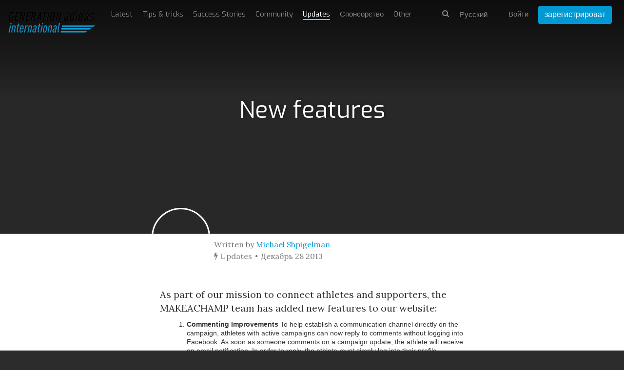

--- FILE ---
content_type: text/html; charset=utf-8
request_url: https://gai.makeachamp.com/ru/blog/new-features
body_size: 16103
content:
<!DOCTYPE HTML>
<html prefix="og: http://ogp.me/ns#" lang="ru">
<head>

  <meta http-equiv="X-UA-Compatible" content="IE=edge,chrome=1">
  <meta name="viewport" content="width=device-width, initial-scale=1">
  <meta name="robots" content="index, follow" />

    <base href="https://gai.makeachamp.com/ru/blog/new-features" />
  <meta http-equiv="content-type" content="text/html; charset=utf-8" />
  
  <meta name="author" content="Michael Shpigelman" />
  <meta property="og:url" content="https://gai.makeachamp.com/ru/blog/new-features" />
  <meta property="og:title" content="New features" />
  <meta property="og:type" content="article" />
  <meta property="og:description" content="As part of our mission to connect athletes and supporters, the MAKEACHAMP team has added new features to our website: Commenting Improvements&amp;amp;amp;nbsp..." />
  <meta name="description" content="As part of our mission to connect athletes and supporters, the MAKEACHAMP team has added new features to our website: Commenting Improvements&amp;amp;nbsp..." />
  
  <title>New features</title>
  <link href="//d1idjbb9jmy0ec.cloudfront.net/templates/medium/favicon.ico" rel="shortcut icon" type="image/vnd.microsoft.icon" />
  <link href="https://gai.makeachamp.com/blog/new-features" rel="alternate" hreflang="en-GB" />
  <link href="https://gai.makeachamp.com/fr/blog/new-features" rel="alternate" hreflang="fr-FR" />
  <link href="https://gai.makeachamp.com/es/blog/new-features" rel="alternate" hreflang="es-ES" />
  <link href="https://gai.makeachamp.com/ru/blog/new-features" rel="alternate" hreflang="ru-RU" />
  <link href="https://gai.makeachamp.com/pt/blog/new-features" rel="alternate" hreflang="pt-BR" />
  <link href="https://gai.makeachamp.com/de/blog/new-features" rel="alternate" hreflang="de-DE" />
  <link href="https://gai.makeachamp.com/it/blog/new-features" rel="alternate" hreflang="it-IT" />
  <link rel="stylesheet" href="/media/system/css/modal.css" type="text/css" />
  <link rel="stylesheet" href="https://gai.makeachamp.com/modules/mod_k2_related_content/assets/css/K2RelatedContent.css" type="text/css" />


  <!-- Facebook Conversion Code for MAKEACHAMP Fb conversions
  <script>(function() {
  var _fbq = window._fbq || (window._fbq = []);
  if (!_fbq.loaded) {
  var fbds = document.createElement('script');
  fbds.async = true;
  fbds.src = 'https://connect.facebook.net/en_US/fbds.js';
  var s = document.getElementsByTagName('script')[0];
  s.parentNode.insertBefore(fbds, s);
  _fbq.loaded = true;
  }
  })();
  window._fbq = window._fbq || [];
  window._fbq.push(['track', '6055658442311', {'value':'0.01','currency':'CAD'}]);
  </script>
 -->

  <!--noscript><img height="1" width="1" alt="" style="display:none" src="https://www.facebook.com/tr?ev=6055658442311&amp;cd[value]=0.01&amp;cd[currency]=CAD&amp;noscript=1" /></noscript-->

    <meta property="og:title" content="New features" />
  <meta property="og:type" content="website" />
  <meta property="og:url" content="https://gai.makeachamp.com/ru/blog/new-features" />
  <meta property="og:image" content="https://d1idjbb9jmy0ec.cloudfront.net/images/social.png" />
  <meta property="og:site_name" content="https://gai.makeachamp.com/ru/blog/new-features" />
  <meta property="og:description" content="As part of our mission to connect athletes and supporters, the MAKEACHAMP team has added new features to our website: Commenting Improvements&amp;nbsp..." /> 
  <meta property="fb:admins" content="1110126133" />

  <meta name="twitter:card" content="summary_large_image">
  <meta name="twitter:site" content="@makeachampion">
  <meta name="twitter:title" content="New features">
  <meta name="twitter:description" content="As part of our mission to connect athletes and supporters, the MAKEACHAMP team has added new features to our website: Commenting Improvements&amp;nbsp...">
  <meta name="twitter:image:src" content="https://d1idjbb9jmy0ec.cloudfront.net/images/social.png">
  <link href="//cdnjs.cloudflare.com/ajax/libs/font-awesome/4.3.0/css/font-awesome.min.css" rel="stylesheet"> <link rel="stylesheet" href="//cdnjs.cloudflare.com/ajax/libs/twitter-bootstrap/3.2.0/css/bootstrap.min.css">
  <link rel="stylesheet" href="//cdnjs.cloudflare.com/ajax/libs/twitter-bootstrap/3.2.0/css/bootstrap-theme.min.css">
  <link href="//cdnjs.cloudflare.com/ajax/libs/x-editable/1.5.0/bootstrap3-editable/css/bootstrap-editable.css" rel="stylesheet"/>
  <link rel="stylesheet" href="/templates/medium/css/slicknav.css">
  <link rel="stylesheet" href="/templates/medium/css/style.css?version=2.2.2">
  <link href='//fonts.googleapis.com/css?family=Lora' rel='stylesheet' type='text/css'>
  <link rel="stylesheet" href="//cdnjs.cloudflare.com/ajax/libs/toastr.js/latest/toastr.min.css">

  <link href='//fonts.googleapis.com/css?family=Exo:400,600,700,400italic' rel='stylesheet' type='text/css'>

      <link rel="shortcut icon" href="//d1idjbb9jmy0ec.cloudfront.net/templates/medium/favicon.ico">
  
      <link rel="apple-touch-icon" href="//d1idjbb9jmy0ec.cloudfront.net/templates/medium/apple-touch-icon.png">
    
  
  
  <script src="//ajax.googleapis.com/ajax/libs/jquery/1.9.1/jquery.min.js"></script>
  <script src="//cdnjs.cloudflare.com/ajax/libs/twitter-bootstrap/3.2.0/js/bootstrap.min.js"></script>
  
  <script src="/components/com_makeachampion/js/oop.js?version=2.2.2"></script>
  
  <script src="/components/com_makeachampion/js/mac/Mac.Utils.js?version=2.2.2"></script>
  <script src="/components/com_makeachampion/js/mac/Mac.Base.js?version=2.2.2"></script>
  <script src="/components/com_makeachampion/js/mac/guest/Mac.Guest.Login.js?version=2.2.2"></script>
  <script src="https://cdnjs.cloudflare.com/ajax/libs/mustache.js/0.8.1/mustache.min.js"></script>
  <script src="//cdnjs.cloudflare.com/ajax/libs/toastr.js/latest/toastr.min.js"></script>

  <script src="/components/com_makeachampion/js/mac/socialmedia/Mac.SocialMedia.js?version=2.2.2"></script>
  <script src="/components/com_makeachampion/js/mac/socialmedia/Mac.SocialMedia.Fb.js?version=2.2.2"></script>
  <script src="/components/com_makeachampion/js/mac/socialmedia/Mac.SocialMedia.Twitter.js?version=2.2.2"></script>

  <script src="/templates/medium/js/jquery.dotdotdot.min.js"></script>
  <script src="/templates/medium/js/jquery.sticky.js"></script>
  <script src="/templates/medium/js/jquery.slicknav.min.js"></script>

  <script src="/components/com_makeachampion/js/mac/Mac.Base.js?version=2.2.2"></script>
  <script src="/components/com_makeachampion/js/mac/guest/Mac.Guest.Video.js?version=2.2.2"></script>
  <script src="/components/com_makeachampion/js/mac/guest/Mac.Guest.Contact.js?version=2.2.2"></script>
  <script src="/components/com_makeachampion/js/Wallpaper-master/jquery.fs.wallpaper.js?version=2.2.2"></script>
  <link href="/components/com_makeachampion/js/Wallpaper-master/jquery.fs.wallpaper.css" rel="stylesheet" type="text/css" media="all" />
  <script src="https://cdnjs.cloudflare.com/ajax/libs/jquery.touchswipe/1.6.4/jquery.touchSwipe.min.js"></script>
  <script charset="utf-8" src="https://ucarecdn.com/widget/1.5.3/uploadcare/uploadcare.full.min.js"></script>
  <script src="/components/com_makeachampion/js/sprintf/sprintf.js?version=2.2.2"></script>
  
  <script type="text/javascript" src="//cdnjs.cloudflare.com/ajax/libs/sweetalert/1.1.3/sweetalert.min.js"></script>
  <link rel="stylesheet" href="//cdnjs.cloudflare.com/ajax/libs/sweetalert/1.1.3/sweetalert.min.css">  

  <script src="https://www.google.com/recaptcha/api.js?render=6LcSYOwUAAAAAN2iR2AZQtR9iVtS6u3VKDiv5BkQ"></script>
  
  <script>
    UPLOADCARE_PUBLIC_KEY = '036157c941528a806c4a';
    UPLOADCARE_LOCALE = 'ru';
    UPLOADCARE_AUTOSTORE = true;

    toastr.options = {
      "closeButton": true,
      "debug": false,
      "newestOnTop": false,
      "progressBar": false,
      "positionClass": "toast-bottom-left",
      "preventDuplicates": false,
      "onclick": null,
      "showDuration": "300",
      "hideDuration": "1000",
      "timeOut": "10000",
      "extendedTimeOut": "3000",
      "showEasing": "swing",
      "hideEasing": "linear",
      "showMethod": "fadeIn",
      "hideMethod": "fadeOut"
    }

    swal.setDefaults({ confirmButtonColor: '#818181',html: true });

    /*window.smartlook||(function(d) {
    var o=smartlook=function(){ o.api.push(arguments)},h=d.getElementsByTagName('head')[0];
    var c=d.createElement('script');o.api=new Array();c.async=true;c.type='text/javascript';
    c.charset='utf-8';c.src='https://rec.smartlook.com/recorder.js';h.appendChild(c);
    })(document);
    smartlook('init', 'f62c9ce842b5744290f3968c59612a5b1a9c502b');*/

  </script>

  <!--script>
      (function(_,e,rr,s){_errs=[s];var c=_.onerror;_.onerror=function(){var a=arguments;_errs.push(a);
      c&&c.apply(this,a)};var b=function(){var c=e.createElement(rr),b=e.getElementsByTagName(rr)[0];
      c.src="//beacon.errorception.com/"+s+".js";c.async=!0;b.parentNode.insertBefore(c,b)};
      _.addEventListener?_.addEventListener("load",b,!1):_.attachEvent("onload",b)})
      (window,document,"script","570fed87cade7915090003c9");
  </script-->

  
    <style type="text/css">
          .btn.orange{
  background: #0099d3;
  }
  .add-cmp:hover, .add-update-sec:hover, .add-sponsor-sec:hover, .add-new-reward:hover, .add-new-sponsor:hover, .add-new-teammember:hover {
      border: 3px solid #249cca;
      background-color: #fffaf4;
      color: ;
  }
  .alert a.close{
      color: #000000;
      font-size: 22px;
  }
  .status{color: #0099d3 !important;}
  .btn.hard-grey:hover {
    background: #818181;
  }
  .btn.hard-grey {
    background: #666;
    color: #fff;
  }
  .you_selected .col-md-2{display:none;}
  .you_selected .col-md-10{width:100%;}
  .btn.btn-info {
    background: #0099d3 !important;
    color: #fff;
    border-color: #0099d3 !important;
  }
  nav .profile {
    background: #0099d3;
    overflow: auto;
  }
 /* .btn.btn-primary {
    border-color: #0099d3;
    background: #0099d3;
  }
  .btn.btn-primary {
    border-color: #0099d3;
    background: #0099d3;
  }*/
  .nav-pills>li.active>a, .nav-pills>li.active>a:hover, .nav-pills>li.active>a:focus {
    background: #249cca;
  }
  .campaign-main-column .nav-pills li.active a {
    border: 1px solid #0099d3;
  }
  .campaign-actions .btn-outline:hover {
    background: #249cca;
    color: #fff;
    border-color: #249cca;
  }
  .cmp-menu .nav-pills>li>a:hover i, .cmp-menu .nav-pills>li>a.active i {
    color: #249cca !important;
  }
  .update-box-source {
   background: rgba(231, 0, 51, 0.9);
  }
  a {
    color: #0099d3;
  }
  .timeline-sec .t_left, .timeline-sec .t_right{
  color: #0099d3;
  }
  .timelineFlat .t_node_desc span {
    background: #0099d3;
  }
  .timelineFlat a.t_line_node.active {
    color: #0099d3;
  }
  .timelineFlat a.t_line_node:after {
    background: #0099d3;
  }
  .timelineFlat .item.item_node_hover:before {
    background: #0099d3;
  }
  .timelineFlat .item.item_node_hover:after {
    border-top: 6px solid #0099d3;
  }
  .timelineFlat .t_node_desc span:after {
    border-top: 5px solid #0099d3;
  }

  /*footer{
  padding: 0;
  border-top: 3px solid #eee;
  }
  footer .links{display:none;}
  footer .white{margin:0px;}*/
  .btn-toolbar-warning {
    background-color: #0099d3;
  }
  a.btn-facebook{color:#fff;}
  .nav-pills a{
  color: #444;
  }
  .campaign-progress .progress-bar {
    background: #0099d3;
  }

  .hbl_pal_title_bg {
      background-color: #0099d3!important;
  }

  .alert{
  background: #0099d3;
  color: #fff;
  }
  .campaign-sidebar .sponsors img{
  width: 100%;
  }
  /*.menu .item-118,.menu .item-101,.menu .item-103,.menu .item-372{
    display:none !important;
  }*/
  .help a{
    color: #0099d3 !important;
  }
  /*.adopt-btn,.join-btn{
    display:none !important;
  }*/
  .card .card-progress .progress .progress-bar{
    background: #0099d3;
  }
  .post-to .has .fa {
    color: #0099d3;
  }
  .post-to .fa:hover {
    color: #249cca;
  }
  .contribution-proces .current .btn {
    background: #0099d3;
    color: white;
    box-shadow: none;
    border: none;
  }
  .tell_network_tw{
  color: #fff;
  }
  .contribution .input-prepend {
    border: 1px solid #0099d3;
    color: #0099d3;
  } 
  .input-prepend.fb {
    border: 1px solid #d1d1d1;
    background-color: #d1d1d1;
  }
  .contribution .reward-block h4 {
    color: #0099d3;
  }
  nav .profile .welcome span {
    color: #E7E7E7;
  }
  nav .profile .welcome {
    color: #fff;
  }
  nav .profile .signup a {
  background: #0099d3;
  }
  nav .profile .signup a:hover {
    background: rgba(231, 0, 51, 0.9);
  }
  nav .profile .avatar {
    background-image: url(//d1idjbb9jmy0ec.cloudfront.net/images/male.png) !important;
    border-radius: 50px;
  }
  .btn.red-border{
      color: #0099d3;
      border: 1px solid #0099d3;
  }
  /*.no-account{display:none;}
  @media (max-width: 767px) { 
    
    header .athlete-background-image{
        background-size: inherit !important;
        background-position: 52% 0px !important;
    }

  }*/

    .campaign-of-week .inner-block .campaign-desc h2{
      color: #0099d3;
    }
    .btn.orange:hover{
      color: #fff;
      background: #249cca    }
  </style>

  
  <!-- HTML5 Shim and Respond.js IE8 support of HTML5 elements and media queries -->
  <!-- WARNING: Respond.js doesn't work if you view the page via file:// -->
  <!--[if lt IE 9]>
  <script src="https://oss.maxcdn.com/libs/html5shiv/3.7.0/html5shiv.js" integrity="sha384-0s5Pv64cNZJieYFkXYOTId2HMA2Lfb6q2nAcx2n0RTLUnCAoTTsS0nKEO27XyKcY" crossorigin="anonymous"></script>
  <script src="https://oss.maxcdn.com/libs/respond.js/1.4.2/respond.min.js" integrity="sha384-ZoaMbDF+4LeFxg6WdScQ9nnR1QC2MIRxA1O9KWEXQwns1G8UNyIEZIQidzb0T1fo" crossorigin="anonymous"></script>
  <![endif]-->




  <script type='text/javascript'>

  var _gaq = _gaq || [];
  _gaq.push(['_setAccount', 'UA-30390354-1']);
  
  
  
  
  
  _gaq.push(['_trackPageview']);
  
  (function() {
    var ga = document.createElement('script'); ga.type = 'text/javascript'; ga.async = true;
    ga.src = ('https:' == document.location.protocol ? 'https://ssl' : 'http://www') + '.google-analytics.com/ga.js';
    var s = document.getElementsByTagName('script')[0]; s.parentNode.insertBefore(ga, s);
  })();

</script></head>
<body id="home" class="  ru"  >

<nav id="main-menu" style="display:none;">
    <header>
      <h2>Menu</h2>
    </header>
  </nav>

   <nav role="navigation" style="display:none;">

    <a href="#" class="toggle-menu"><i class="fa fa-icon fa-times"></i></a>

    

    <div class="profile">
      <div class="avatar"  style="background-image: url(//d1idjbb9jmy0ec.cloudfront.net/images/male.png);"></div>
      <div class="welcome"><span>Добро пожаловать</span>Guest</div>
      <div class="section">
      <div class="signin login"><a href="#">Войти</a></div>
      <div class="signup register" placement="side-menu"><a href="#">НАЧАТЬ КАМПАНИЮ</a></div>
      </div>
    </div>

    
    
<ul class="menu nav nav-pills nav-stacked">
<li class="item-374"><a href="/ru/about-us" >О нас</a></li><li class="item-118"><a href="/ru/athletes" >Атлеты</a></li><li class="item-373"><a href="/ru/handbook" >Pуководство</a></li><li class="item-376"><a href="/ru/faq" >Часто задаваемые вопросы</a></li><li class="item-407"><a href="/ru/product" >Product</a></li><li class="item-413"><a   href="/ru/pricing"  >Pricing </a></li><li class="item-372"><a href="/ru/blog" >Блог</a></li></ul>

    
    	<form name="lang" method="post" action="https://gai.makeachamp.com/ru/blog/new-features" style="margin: 0;" id="lang-form">
        
    	<select class="inputbox" onchange="document.location.replace(this.value);" id="lang-select" >
        	        		<option dir="ltr" value="/blog/new-features" >
        		English</option>
        	        		<option dir="ltr" value="/fr/blog/new-features" >
        		Français</option>
        	        		<option dir="ltr" value="/es/blog/new-features" >
        		Español</option>
        	        		<option dir="ltr" value="/ru/blog/new-features" selected="selected">
        		Русский</option>
        	        		<option dir="ltr" value="/pt/blog/new-features" >
        		Português</option>
        	        		<option dir="ltr" value="/de/blog/new-features" >
        		Deutsch</option>
        	        		<option dir="ltr" value="/it/blog/new-features" >
        		Italiano</option>
        	    	</select>

    	</form>
     



        <!--div class="visible-xs-block">

          		<div class="moduletable">
					
<ul class="menu">
<li class="item-381"><a   href="/ru/blog"  >Latest </a></li><li class="item-383"><a href="/ru/blog/tips" >Tips &amp; tricks</a></li><li class="item-412"><a href="/ru/blog/success-stories" >Success Stories</a></li><li class="item-391"><a href="/ru/blog/community" >Community</a></li><li class="item-392 current active"><a href="/ru/blog/updates" >Updates</a></li><li class="item-382"><a href="/ru/blog/sponsorship" >Спонсорство</a></li><li class="item-393"><a href="/ru/blog/other" >Other</a></li></ul>
		</div>
	
          
            <ul class="menu pull-right" style="margin: 0px 0px 0 0;text-align: left;">

              
                  <li>
                    <a href="#" class="login">Войти</span></a>
                  </li>

                          
              </ul>

              <ul class="menu pull-right">
                  <li>
                    <div class="search transparant white medium mobile" id="header-search">
                      <i class="fa fa-icon fa-search"></i>
                      <input type="text" placeholder="Поиск спортсменов" name="name"/>
                    </div>
                  </li>
              </ul>
      </div-->

  </nav>

  <div id="global" class="blog">

    

  <!--div class="alert alert-warning alert-dismissible">
    <button type="button" class="close" data-dismiss="alert"><span aria-hidden="true">&times;</span></button>
    <strong>Warning!</strong> Better check yourself, you're not looking too good.
  </div-->

    
      
      <header role="banner" class="container-fluid content ">

        <div class="overlay"></div>

        
          		<div class="moduletable">
					
<div class="background-image" style="background: url() no-repeat center center #444;background-size:cover;opacity: 0.4;">
  <div class="overlay"></div>
</div>

<div class="carousel blog slide" data-interval="10000" data-ride="carousel" id="carousel-example-blog">
<!-- Indicators --> 
<ol class="carousel-indicators indicators blog-indicators">

   

  </ol>
<!-- Wrapper for slides --> 
<div class="carousel-inner carousel-blog">
    
  
  </div>
</div>


		</div>
	

        
        <div class="row main-menu">

          <div class="col-xs-8 col-sm-2" style="position:relative;">
            <a href="/ru/" class="logo"><img src="//files.makeachamp.com/6b765346-de48-4f61-82f3-373a10f6d3b9/" style="min-width: 165px;" width="185" alt="logo"/></a>
            <!--img src="//d1idjbb9jmy0ec.cloudfront.net/templates/medium/img/openmenu.png" class="open-menu" alt="" />
            <div class="open-menu-text">Открыть меню</div-->
          </div>

          <div class="col-xs-4 col-sm-10 search-sign-in has-search hidden-xs hidden-sm" id="menu">
              
             

              <div class="pull-left">

                		<div class="moduletable">
					
<ul class="menu">
<li class="item-381"><a   href="/ru/blog"  >Latest </a></li><li class="item-383"><a href="/ru/blog/tips" >Tips &amp; tricks</a></li><li class="item-412"><a href="/ru/blog/success-stories" >Success Stories</a></li><li class="item-391"><a href="/ru/blog/community" >Community</a></li><li class="item-392 current active"><a href="/ru/blog/updates" >Updates</a></li><li class="item-382"><a href="/ru/blog/sponsorship" >Спонсорство</a></li><li class="item-393"><a href="/ru/blog/other" >Other</a></li></ul>
		</div>
	

              </div>

          

              <ul class="menu pull-right sign-in-out-menu">

            
                <li>
                  <a href="#" class="login">Войти</a>
                </li> 

                <li style="margin-top: -7px;">
                  <a href="#" class="btn orange register" placement="top-right">зарегистрироват</a>
                </li>

                

                        
              </ul>

              <ul class="menu pull-right pull-menu-lang">
                <li>
                  <form name="lang" method="post" action="" style="margin: 0;" id="lang-form">
                    <select class="inputbox" onchange="document.location.replace(this.value);" id="menu-lang-select">
                        <option value="/" data-lang="en">English</option>
                        <option value="/fr/" data-lang="fr">Français</option>
                        <option value="/es/" data-lang="es">Español</option>
                        <option value="/pt/" data-lang="pt">Português</option>
                        <option value="/ru/" data-lang="ru">Русский</option>
                        <option value="/de/" data-lang="de">Deutsch</option>
                        <option value="/it/" data-lang="it">Italiano</option>
                    </select>

                    </form>
                </li>
              </ul>

          
             <ul class="menu pull-right pull-menu-search k2" style="margin: 15px 10px 0 0;">
              <li style="border: 0;">
                <div class="search transparant white medium" id="header-search">
                  <i class="fa fa-icon fa-search" id="search"></i>
                                    <input class="search-blog" type="text" placeholder="Search for a Blog" name="name" style="display:none;"/>
                                  </div>
              </li>
            </ul>
          
            <!-- <ul class="menu pull-right pull-menu-search">
              <li style="border: 0;">
                <div class="search transparant white medium" id="header-search">
                  <i class="fa fa-icon fa-search" id="search"></i>
                  <input class="search-blog" type="text" placeholder="Поиск спортсменов" name="name" style="display:none;"/>
                </div>
              </li>
            </ul> -->
          

            

          </div>

          <div id="mobileMenu" class="visible-xs-block visible-sm-block"></div>

        </div>

        
         <h1>New features</h1>

        


        
      </header>

      
      <!-- <section class="container content"> -->

      <section class=" content">

        

        <div class="clearfix"></div>

                
        
            <div class="row">

              <div class="col-sm-12">

                        
                
<!--script src="//load.sumome.com/" data-sumo-site-id="6f865160693bc2fc5271e4a232b89846a35a177e11d287f2585f147c97b93510" async="async"></script-->

<script type="text/javascript" src="//s7.addthis.com/js/300/addthis_widget.js#pubid=ra-54343410449a7a8e" async></script>


<div class="row profile">
     <div class="col-xs-6 profile-avatar">
          <div class="writer-image" style="background:url(/media/k2/users/mike1.jpg) no-repeat center center;background-size:cover;background-position: 0px 0px">
            <div class="btn-group writer-profile">
              <p>Written by 
                                        <a rel="author" href="https://makeachamp.com/shpigelman">Michael Shpigelman</a>
                                   </p>
              <p><a style="text-decoration:none;color:#808080;" href="/ru/blog/updates"><i class="fa fa-bolt"></i>&nbsp;Updates</a><span style="margin: 0px 7px;position: relative;"><i class="fa fa-circle" style="position: absolute;font-size: 5px;top: 40%;"></i></span>
               <!-- <i class="fa fa-rocket"></i> Updates &nbsp;&middot;  -->
               <span><time datetime="2013-12-28T17:35:53-05:00">Декабрь 28 2013</time></span></p>
            </div>
          </div>
     </div>  
</div>
<article id="k2Container" class="itemBlock grey itemListView itemView">                      <div>
                                                            <!--h2> New features                                                  </h2-->
                                                            <ul class="list-inline" style="display:none;">
                                                              <li class="date-hidden"><time datetime="2013-12-28T17:35:53-05:00">Декабрь 28 2013</time></li>
                                                                                          <li> Written by&nbsp;
                                                                                <a rel="author" href="https://makeachamp.com/shpigelman">Michael Shpigelman</a>
                                                                      </li>
                                                                                          <li> <span>Published in</span> <a href="/ru/blog/updates">Updates</a> </li>
                                                                                                                                                                                                                                                                                                  </ul>
                                                            <!--time datetime="2013-12-28T17:35:53-05:00">28<span>Дек</span></time-->
                              </div>
          
          <!--div class="itemImageBlock"> 
            <a class="itemImage modal" rel="{handler: 'image'}" href="/" title="Click to preview image"> <img src="/" alt="New features" style="width:1400px; height:auto;" /> </a>
                   <img src="/" alt="New features" style="width:1400px; height:auto;" />
                   
                                                  </div-->
          
          
                     <div style="margin-bottom: 20px;" class="itemBody">                                                              <div class="itemFullText"> <p style="color: rgb(51, 51, 51); font-family: arial, sans-serif; font-size: 14px; line-height: 18px; padding-bottom: 10px; margin-top: 0px; margin-bottom: 0px;">
	As part of our mission to connect athletes and supporters, the MAKEACHAMP team has added new features to our website:</p>
<ol style="color: rgb(51, 51, 51); font-family: arial, sans-serif; font-size: 14px; line-height: 18px;">
	<li style="margin-left: 15px;">
		<b>Commenting Improvements&nbsp;</b>To help establish a communication channel directly on the campaign, athletes with active campaigns can now reply to comments without logging into Facebook. As soon as someone comments on a campaign update, the athlete will receive an email notification. In order to reply, the athlete must simply log into their profile.</li>
	<li style="margin-left: 15px;">
		<b>Reward fulfillment and the contributors tab</b>&nbsp;Fulfilling the rewards is essential to establish long lasting friendships with your supporters. To make it easier, we’ve added functionality in the contributor’s tab of your dashboard so that you can keep track of your reward fulfillment!</li>
	<li style="margin-left: 15px;">
		<b>Campaign Success tips&nbsp;</b>As the&nbsp;first&nbsp;crowdfunding platform for sports, we have a lot knowledge on how to create a successful campaign. And now, it is available for your use. Check out our blog for tips on anything from how to set a funding goal to how to share your campaign offline&nbsp;<a href="http://blog.makeachamp.com/" style="color: rgb(17, 85, 204);" target="_blank">http://blog.makeachamp.com/</a></li>
</ol> </div>
                                                                                                                         <div class="itemLinks">
                                                                                                                                            </div>
                                                                                     
                    <div class="itemAuthorData addthis_recommended_horizontal">
                                                            <div class="itemAuthorBlock">
                                                                                <!--div class="gkAvatar"> <img src="/media/k2/users/mike1.jpg" alt="Michael Shpigelman" /> </div-->
                                                                                <!--div class="itemAuthorDetails">
                                                  <h3> <a rel="author" href="/ru/blog/michael-shpigelman">Michael Shpigelman</a> </h3>
                                                                                                    <p>
	Co-Founder &amp; COO of MAKEACHAMP, judoka and amateur sports lover!&nbsp;<a href="http://makeachamp.com/shpigelman">http://makeachamp.com/shpigelman</a></p>                                                                                                                                                      <span class="itemAuthorUrl">Website: <a rel="me" href="https://makeachamp.com/shpigelman" target="_blank" rel="nofollow"> https://makeachamp.com/shpigelman </a> </span>
                                                                                                                                            </div-->

                                         </div>
                                                  </div>
                                                                                <!--div class="itemAuthorContent">
                                                            <h3>Latest from Michael Shpigelman</h3>
                              <ul>
                                                                                <li class="even"> <a href="/ru/blog/makeachamp-is-now-accepting-local-businesses-fundraisers">MAKEACHAMP is now accepting local businesses fundraisers</a> </li>
                                                                                <li class="odd"> <a href="/ru/blog/10-quick-tips-for-promoting-your-campaign">10 Quick Tips for Promoting your Campaign</a> </li>
                                                                                <li class="even"> <a href="/ru/blog/how-to-write-a-valuable-blog-post-update-for-your-supporters">Create The Perfect Blog/Update Post</a> </li>
                                                                                <li class="odd"> <a href="/ru/blog/3-trucs-et-astuces-pour-booster-votre-campagne-de-financement-d-equipe">3 Easy Tips & Tricks to Raise More Funds for Your Sports Team</a> </li>
                                                                                <li class="even"> <a href="/ru/blog/uqam-citadins-cheerleading">UQAM - Citadins Cheerleading</a> </li>
                                                                      </ul>
                                                  </div-->
                                                                                                               </div>

          <div class="subscribe item-subscribe">
               <form action="https://app.mailerlite.com/webforms/submit/p0i4g8" id="subForm"  data-code="p0i4g8" method="POST" target="_blank">

                    <p>Get the best tips, tricks follow the stories of our athletes, teams and clubs. Understand the power of crowdfunding with the MAKEACHAMP blog. Our best articles, delivered straight to your inbox.</p>
                    <div class="input-group">
                   <input name="fields[email]" type="email" class="form-control" placeholder="Enter your email address" required>
                    <input type="hidden" name="ml-submit" value="1">
                   <span class="input-group-btn" style="">
                      <button class="btn orange" type="submit">Subscribe</button>
                   </span>
                 </div>

               </form>
          </div>

                    <a name="itemCommentsAnchor" id="itemCommentsAnchor"></a>

					<div id="disqus_thread" class="itemComments"></div>
					<script type="text/javascript">
					var disqus_identifier = '8';
					var disqus_config = function () { 
						this.language = "ru_RU";
						};
					
						(function() {
							var dsq = document.createElement('script'); dsq.type = 'text/javascript'; dsq.async = true;
							dsq.src = 'https://makeachamp.disqus.com/embed.js';
							(document.getElementsByTagName('head')[0] || document.getElementsByTagName('body')[0]).appendChild(dsq);
						})();
					</script>                    </article>

<!-- JoomlaWorks "K2" (v2.6.6) | Learn more about K2 at http://getk2.org -->



              </div>

              <!--div class="col-sm-3 col-sm-push-1">

                		<div class="moduletable">
					<style>
  
.tip{
  background-color: #000;
  opacity : 0.75;
  -moz-opacity : 0.75;
  -ms-filter: "alpha(opacity=75)"; /* IE 8 */
  filter : alpha(opacity=75); /* IE < 8 */ 
  color:#fff;
  padding:7px;
  -webkit-border-radius: 5px;
  -moz-border-radius: 5px;
  border-radius: 5px;
  box-shadow:#555 2px 2px 5px;
  max-width:300px;
}
</style> 

<div id="k2ModuleRelated" class="k2ItemsRelatedListVerti">          
  
  <div class="content">
    <h4>Больше в этой категории</h4>
  </div>
  <ul>
        <li class="even">
    
                  <a class="k2ItemTitle" href="/ru/blog/new-features-release">
          You commented, we listened & integrated social media sharing into your profile          </a>
                
       
      
       
      
            
       
      
       
      
           
      
         
             
    </li>
        <li class="odd">
    
                  <a class="k2ItemTitle" href="/ru/blog/new-cover-picture-and-social-media">
          Update - new cover picture, social media links and campaign sponsors          </a>
                
       
      
       
      
            
       
      
       
      
           
      
         
             
    </li>
        <li class="even lastItem">
    
                  <a class="k2ItemTitle" href="/ru/blog/promote-update-increasing-your-sharing-capabilities">
          Promote Update - Powerful emailing system          </a>
                
       
      
       
      
            
       
      
       
      
           
      
         
             
    </li>
      </ul>
    
</div>		</div>
			<div class="moduletable margin">
					
<div id="k2ModuleBox182" class="k2CustomCodeBlock  margin">
	<div class="content">
    
    <h4>Follow us</h4>
<a target="_blank" href="https://www.facebook.com/makeachamp"><img src="/templates/bootstrap/img/fb.jpg" class="social"></a>

<a target="_blank" href="https://twitter.com/makeachampion"><img src="/templates/bootstrap/img/twitter.jpg" class="social"></a>

<a target="_blank" href="https://instagram.com/makeachamp"><img src="/templates/bootstrap/img/instagram.jpg" class="social"></a>

<a target="_blank" href="https://plus.google.com/102193523995187046898"><img src="/templates/bootstrap/img/google.jpg" class="social"></a>

</div></div>
		</div>
	

              </div-->

            </div>

        
      </section>

      <div id="no-container-blog"></div>

      

    
    
    <footer role="contentinfo" class="hidden-xs">

     <div class="container links">
          <div class="row">

              <div class="col-sm-4 col-xs-12 bio">
                  <div><a href="https://activitymessenger.com/"><img src="//d1idjbb9jmy0ec.cloudfront.net/templates/medium/img/champ-footer.png" /></a></div>
                  <p>MAKEACHAMP - мировой лидер краудфандинга в спорте. Атлеты, команды и клубы используют возможности краудфандинга вместе с MAKEACHAMP, чтобы быстро и эффективно обеспечить финансирование своих целей, рассказать о себе миру и увеличить число фанатов.</p>
                  
                  <div>
                    <a href="https://www.facebook.com/makeachamp" target="_blank" class="facebook-link">
                      <i class="fa fa-icon fa-facebook"></i>
                    </a>
                    <a href="https://twitter.com/makeachampion" target="_blank" class="twitter-link">
                      <i class="fa fa-icon fa-twitter"></i>
                    </a>
                    <a href="https://instagram.com/makeachamp" target="_blank" class="instagram-link">
                      <i class="fa fa-icon fa-instagram"></i>
                    </a>
                    <a href="https://www.youtube.com/user/makeachampion" target="_blank" class="youtube-link">
                      <i class="fa fa-icon fa-youtube"></i>
                    </a>
                  </div>

                  <hr>

                 <form action="https://app.mailerlite.com/webforms/submit/p0i4g8" id="subForm"  data-code="p0i4g8" method="POST" target="_blank">

                    <p>Зарегистрироваться для получения рассылки MAKEACHAMP:</p>

                    <div class="input-group">
                      <input name="fields[email]" type="email" class="form-control" placeholder="E-mail" required>
                      <input type="hidden" name="ml-submit" value="1">
                      <span class="input-group-btn">
                        <button class="btn orange" type="submit">Отправить</button>
                      </span>
                    </div>

                  </form>
                  <hr>

                  <a style="margin: 30px 0;" class="twitter-follow-button" data-show-count="true" lang='ru' data-show-screen-name="false" data-size="large" href="https://twitter.com/makeachampion">Follow</a>
                  <script>!function(d,s,id){var js,fjs=d.getElementsByTagName(s)[0],p=/^http:/.test(d.location)?'http':'https';if(!d.getElementById(id)){js=d.createElement(s);js.id=id;js.src=p+"://platform.twitter.com/widgets.js";fjs.parentNode.insertBefore(js,fjs);}}(document,"script","twitter-wjs");</script>

                  <iframe src="//www.facebook.com/plugins/like.php?href=http%3A%2F%2Fwww.facebook.com%2Fmakeachamp&amp;send=false&amp;layout=standard&amp;width=240&amp;show_faces=true&amp;font=arial&amp;&amp;action=like&amp;height=80&amp;appId=177238355728655&amp" scrolling="no" frameborder="0" style="border:none; padding-top: 10px; width:240px; height:80px; float:left;" allowTransparency="true"></iframe>
                
              </div>
              
              <div class="col-sm-8">
                    <div class="row">

                        <div class="col-sm-3 col-sm-push-1 col-xs-12">
                          		<div class="moduletable">
					
<ul class="menu unstyled links">
<li class="item-101"><a href="/ru/" >Домашная страничка</a></li><li class="item-181"><a   href="/ru/athletes"  >Атлеты </a></li><li class="item-183"><a   href="/ru/about-us"  >О нас </a></li><li class="item-398"><a   href="/ru/blog"  >Блог </a></li><li class="item-404"><a   href="/ru/careers"  >Kарьера </a></li><li class="item-411"><a   href="/ru/product"  >Product </a></li></ul>
		</div>
	
                        </div>

                      
                        <div class="col-sm-3 col-sm-push-1 col-xs-12">
                          		<div class="moduletable">
					
<ul class="menu unstyled links">
<li class="item-187"><a   href="/ru/faq"  >Часто задаваемые вопросы </a></li><li class="item-406"><a   href="/ru/handbook"  >Pуководство </a></li><li class="item-188"><a   href="/ru/contact-us"  >Контактировать с нами </a></li><li class="item-409"><a   href="/ru/pricing"  >Pricing </a></li><li class="item-191"><a href="/ru/privacypolicy" >Политика конфиденциальности</a></li><li class="item-192"><a href="/ru/terms-of-use" >Условия использования</a></li><li class="item-193"><a href="/ru/cookiepolicy" >Использование Cookie</a></li></ul>
		</div>
	
                       </div>
                    
                      <div class="col-sm-3 col-sm-push-1 col-xs-12">
                          		<div class="moduletable">
					
    
	<ul class="unstyled links">
    	    		    			<li class="" dir="ltr">
    			<a href="/blog/new-features">
    			    				English    			    			</a>
    			</li>
    		    	    		    			<li class="" dir="ltr">
    			<a href="/fr/blog/new-features">
    			    				Français    			    			</a>
    			</li>
    		    	    		    			<li class="" dir="ltr">
    			<a href="/es/blog/new-features">
    			    				Español    			    			</a>
    			</li>
    		    	    		    			<li class="lang-active" dir="ltr">
    			<a href="/ru/blog/new-features">
    			    				Русский    			    			</a>
    			</li>
    		    	    		    			<li class="" dir="ltr">
    			<a href="/pt/blog/new-features">
    			    				Português    			    			</a>
    			</li>
    		    	    		    			<li class="" dir="ltr">
    			<a href="/de/blog/new-features">
    			    				Deutsch    			    			</a>
    			</li>
    		    	    		    			<li class="" dir="ltr">
    			<a href="/it/blog/new-features">
    			    				Italiano    			    			</a>
    			</li>
    		    		</ul>
    

		</div>
	
                      </div>

                    </div>

                    
                      <div class="row">
                        <div class="col-sm-12">

                        </div>
                      </div>
                      
                    
              </div>
              
              
           </div>
                               
    </div>  

    <div class="white">
      <div class="container">
        <div class="row">
          <div class="col-sm-6 col-xs-6">MAKEACHAMP © 2026</div>
          <div class="col-sm-6 col-xs-6 text-right">2.2.2</div>
        </div>
      </div>
    </div>

    </footer>

  </div>

  <div style="display:none;" id="login-html">


    <!--<p style="margin: 20px 0;">или</p>-->
    <div class="container-fluid">
    <div class="row">
      <div class="col-xs-12 col-sm-6 border-right login-form-div">
    <form class="form-login" role="form" action="index.php" method="post">  

      <div class="form-group">
        <input type="text" name="username" value="" class="grey required" placeholder="Адрес электронной почты">
      </div>

      <div class="form-group">
        <input type="password" name="password" value="" class="grey required" placeholder="Пароль">
        <a href="/ru/lost-password/" class="pull-right" style="margin: 5px 0 15px 0;font-size: 14px;">Забыли пароль?</a>

      </div>

      <button type="submit" class="btn orange">Войти</button>

      <input type="hidden" name="option" value="com_users" />
    <input type="hidden" name="task" value="user.login" />

    <input type="hidden" name="return" value="aW5kZXgucGhwP29wdGlvbj1jb21fbWFrZWFjaGFtcGlvbiZ2aWV3PXVzZXImbGFuZz1ydSZ0YXNrPXByb2ZpbGU=" />
        <input type="hidden" name="8ef43bbbd597cd9ffd3d3a9a968ea35c" value="1" />    </form> 
    </div>
    <div class="col-xs-12 col-sm-6 social-media-login">

    <div class="login-facebook">

      <p class="login-facebook-text">Кликните ниже, чтобы войти с ипользованием аккаунта в Facebook.</p>

      <a class="btn btn-facebook has-spinner"><i class="fa fa-icon fa-facebook-square"></i> Войти, используя <strong>Facebook</strong></a>
      <!--a class="btn connect-facebook has-spinner"><i class="fa fa-icon fa-facebook-square"></i> Войти, используя <strong>Facebook</strong></a>
      <a class="btn connect-twitter has-spinner"><i class="fa fa-icon fa fa-icon fa-twitter"></i> MK_CONNECTWITHTWITTER</a>
      <a class="btn connect-instagram has-spinner"><i class="fa fa-icon fa-instagram"></i> MK_CONNECTWITHINSTAGRAM</a-->


    </div>


    </div>
    </div>
    </div>


  <br class="clear" />

  <div class="no-account">

    <p style="margin: 20px 0;" class="noaccount-div">Нет аккаунта нa MAKEACHAMP? <a href=# class=sign-up>Зарегистрироваться здесь</a></p>

    <p class="help" style="margin: 20px 0;">Нажимая на кнопку "Зарегистрироваться" вы принимаете все условия, указанные в разделе "Terms and conditions".</p>

  </div>

</div>

<div style="display:none;" id="register-html">

    <div class="container-fluid">
    <div class="row">
      <div class="col-xs-12 col-sm-6 border-right">


    <form class="form-register" role="form" action="index.php?option=com_makeachampion" method="post"> 

    <div class="form-group">
      <select name="iam" class="grey" style="height: 35px;" id="gender-select">
        <option value="a">Спортсмен - индивидуал</option>
        <option value="a" team>Член команды</option>
        <option value="t">Руководитель команды/организация</option>
        <option value="s">Supporter</option>
      </select>
    </div> 

    <div class="form-group">
      <input data-tname="Team/Organisation Name" data-name="Имя" type="text" value="" name="name" class="required grey" id="name" placeholder="Имя">
    </div>
        
        <div class="form-group">
      <input type="email" value="" name="email" class="email required grey" placeholder="Адрес электронной почты">
    </div>

    <div class="form-group">
      <input type="password" name="password" value="" class="required grey" placeholder="Пароль">
    </div>

    <div class="form-group">
        <div class="controls"><p style="margin: 0;"><span style="font-size: 90%;">GAI.MAKEACHAMP.COM/</span><input id="url-page" class="required grey" style="color: #fbad42;" type="text" name="url" value="" maxlength="50">
        </p>
          <div class="alert" style="margin: 10px;display:none;background: white;"><p class="help-block" style="color: red;">Это имя пользователя уже занято!</p></div>
      </div>
    </div>

    <button class="btn orange" id="new_user">Зарегистрироваться</button>

    <input type="hidden" name="view" value="user">
    <input type="hidden" name="task" value="save">
    <input type="hidden" name="8ef43bbbd597cd9ffd3d3a9a968ea35c" value="1" />    
    </form>  


    </div>

    <div class="col-xs-12 col-sm-6">

    <div class="login-facebook">

    <p class="register-facebook-text">Кликните ниже, чтобы войти с ипользованием аккаунта в Facebook.</p>
    <a class="btn btn-facebook has-spinner"><i class="fa fa-icon fa-facebook-square"></i> Войти, используя <strong>Facebook</strong></a>

    </div>

    </div>
    </div>
    </div>



  <br class="clear" />

  <div class="no-account">

    <p style="margin: 20px 0;">Уже есть аккаунт нa MAKEACHAMP? <a href=# class=login>Залогиниться здесь</a></p>

    <p class="help" style="margin: 20px 0;">Нажимая на кнопку "Зарегистрироваться" вы принимаете все условия, указанные в разделе "Terms and conditions".</p>

  </div>

</div>

<div class="modal fade modal-fullscreen" id="modal" style="display:none;" tabindex='-1'>

  <button type="button" class="close" data-dismiss="modal"><span aria-hidden="true">&times;</span><span class="sr-only">Close</span></button>

  <div class="modal-dialog">
    <div class="ctr" style="width:auto;">
      <div class="modal-content">
        <div class="modal-header">
          
        </div>
        <div class="modal-body">
          
        </div>
        <div class="modal-footer">
          <button type="button" class="btn btn-default ok" data-dismiss="modal">OK</button>
        </div>
    </div>
    </div><!-- /.modal-content -->
  </div><!-- /.modal-dialog -->
</div>

<script id="contact-modal" type="x-tmpl-mustache">

<form>
  <div class="row">
    <div class="col-xs-12 col-md-12" style="text-align:center;border-bottom: 1px solid #e5e5e5;">
      <h3 style="margin-top:10px;">PУКОВОДСТВО</h3>
    </div>
  </div>

  <div class="row" style="margin-top: 30px;margin-bottom: 20px;">
    <div class="col-xs-0 col-md-1" style=""></div>
    <div class="col-xs-4 col-md-3" style="">
      <label style="padding-top:5px;">Имя</label>
    </div>
    <div class="col-xs-8 col-md-7">
      <input style="border: 1px solid #ccc;border-radius:4px;" placeholder="" type="text" id="first_name" name="first_name" value="" class="form-control user-success">
    </div>
    <div class="col-xs-0 col-md-1" style=""></div>
  </div>

  <div class="row" style="margin-top: 30px;margin-bottom: 20px;">
    <div class="col-xs-0 col-md-1" style=""></div>
      <div class="col-xs-4 col-md-3" style=""><label style="padding-top:5px;">Фамилия</label>
    </div>
    <div class="col-xs-8 col-md-7">
      <input style="border: 1px solid #ccc;border-radius:4px;" placeholder="" type="text" id="last_name" name="last_name" value="" class="form-control user-success">
    </div>
    <div class="col-xs-0 col-md-1" style=""></div>
  </div>

  <div class="row" style="margin-top: 30px;margin-bottom: 20px;">
    <div class="col-xs-0 col-md-1" style=""></div>
    <div class="col-xs-4 col-md-3" style="">
      <label style="padding-top:5px;">Your email</label>
    </div>
    <div class="col-xs-8 col-md-7">
      <input style="border: 1px solid #ccc;border-radius:4px;" placeholder="" type="text" id="email" name="email" value="" class="form-control user-success">
    </div>
    <div class="col-xs-0 col-md-1" style=""></div>
  </div>
  <div class="row" style="margin-top: 10px;margin-bottom: 20px;">
    <div class="col-xs-0 col-md-1" style=""></div>
    <div class="col-xs-4 col-md-3">
      <label style="padding-top:15px;">Message</label>
    </div>
    <div class="col-xs-8 col-md-7">
      <textarea class="form-control user-success" rows="8" style="border: 1px solid #ccc;border-radius:4px;" id="message" name="message" placeholder=""></textarea>
    </div>
    <div class="col-xs-0 col-md-1" style=""></div>
  </div>
</form>


</script>

<script id="contact-footer-modal" type="x-tmpl-mustache">
  <a href="#" data-dismiss="modal" style="color:#666;padding:6px 26px;">Cancel</a>
  <a href="#" class="btn hard-grey ok" style="color:#fff;background:#f89435;padding:6px 26px;">Послать</a>
</script>

<script>
  
  //var media = {media: 'https://www.youtube.com/watch?v=tnoNKKPkQQM'};
  //var video = new Mac.Guest.Video(media);
  //video.render();

  $('.home-indicators li').click(function(){
    $('#carousel-example-generic').carousel('cycle');
  });
  
  $('.second-indicators li').click(function(){
    $('#carousel-example-generic-second').carousel('cycle');
  });

  $('#menu-lang-select').empty();
  $('.lang-select-top').empty();

  $('#lang-select option').each(function(){
    $(this).clone().appendTo('#menu-lang-select');
    $(this).clone().appendTo('.lang-select-top');
  });


  $('.card p').dotdotdot({watch:"window"});

  /*$('header .logo,.open-menu,.open-menu-text').on('click', function() {

    if($('header .logo').hasClass('no-open')){
      return false;
    }

    if ($('#global').hasClass('pushed')) {
      $('#at4-share').show();
      $('#global').removeClass('pushed');
    } else {
      $('#at4-share').attr("style", "display: none !important;");
      $('#global').addClass('pushed');
    }
    return false;
  });

  $('#global').on('click',function(){
    if($(this).hasClass('pushed')){
      $(this).removeClass('pushed')
    }
  });*/

  //$('.blog .row .col-sm-8').removeClass("col-sm-8").addClass("col-sm-12");
  //$('.blog .row .col-sm-3.col-sm-push-1').hide();

  var userLogin = new Mac.Guest.Login({
    reg:{
      dom: '.register',
      html: '#register-html',
      title: 'Добро пожаловать'
    },
    login:{
      dom: '.login',
      html: '#login-html',
      title: 'Добро пожаловать снова!'
    },
    lang: 'ru'
  });

  
  

  $('header').on('click', '.toggle-campaigns,.open-menu-text', function(e) {
    if ($(this).hasClass('active')) {
      $(this).removeClass('active');
    } else {
      $(this).addClass('active');
    }
    $('.campaigns-list').slideToggle(500);
  });


  var search = null;

  $(function(){

    search = $('.menu .search');

    search.each(function(){

      var s = $(this);

      s.find('input').keypress(function(e) {
          if(e.which == 13) {
            searching();
          }
      });

      s.find('i').on('click',function(){

        searching();
        s.find('input').show();

        //if(!search.hasClass('mobile')){
          s.attr('style','margin-left: 0px;');
        //}
        if(s.closest('ul').hasClass('k2')){
          s.closest('ul').css('width','16%');
        }
        

      });

    });

    $('a.contact-quote').on('click',function(){
      
      var contact = new Mac.Guest.Contact();
      contact.renderModal();

      return false;
    
    });

    $(".carousel.slide").swipe({
      /* wipeLeft: function() {  },
      wipeRight: function() { },
      min_move_x: 20,*/
      swipe: function(event, direction, distance, duration, fingerCount, fingerData){

        if(direction == 'right'){
          $(this).carousel('prev');
        }else if(direction == 'left'){
          $(this).carousel('next');
        }
      
      },
      allowPageScroll: 'vertical'
      //preventDefaultEvents: true
    });

    var userUrl = "";

    $('.content-page .cmp-ancor').on('click',function(){

        if(window.location.href.indexOf(userUrl) > -1) {
         return false;
        }

      var profileUrl = userUrl + '/profile#cmp-part';

      window.location = profileUrl;
      
      return false;
    });

    $('.content-page .cover-settings').on('click',function(){

        if(window.location.href.indexOf(userUrl) > -1) {
         return false;
        }
      
      var profileUrl = userUrl + '/profile?settings=true';

      window.location = profileUrl;

      //$('.edit-btn').trigger('click');
      
      return false;
    });

    $('.content-page .cover-athlete, .mobile-cover-name').on('click',function(){

      if(window.location.href.indexOf(userUrl) > -1) {
         return false;
      }

      var profileUrl = userUrl + '/profile';

      window.location = profileUrl;

      return false;
    });

  });

  

  
  

  function searching(){

    var value = "";

    search.find('input').each(function(){

      if($(this).val() != ''){
        value = $(this).val();
      }
        
    });

    //search.find('i').hide();
    //Mac.Utils.addSpinner(search);
    //search.find('i').css('top','33px');
      
    if(value != ''){
      if(search.find("input").hasClass("search-blog")){
        
        window.location = '/ru/search' + '?searchphrase=all&searchword=' + value;

      }else{

        window.location = '/ru/athletes' + '?s=' + value;
        
      
      }
    }
  }


  $('#menu').slicknav({
      prependTo:'#mobileMenu',
      label: '',

      init: function(obj){
        $('.slicknav_menu').find('.pull-menu-lang select').attr('id','menu-lang-select').attr('style','width:100%;margin-top:-20px;');
      
        $('.slicknav_menu .sign-in-out-menu').hide();

         
            $('.slicknav_menu ul').first().prepend($('.slicknav_menu .sign-in-out-menu').html());

               },

      open: function(obj){

        $('.slicknav_menu').find('.pull-right,.pull-left').each(function(){
          $(this).removeClass('pull-right').removeClass('pull-left');
        });

        $('.slicknav_menu').css('background','#333');


      },
      close: function(obj){

        $('.slicknav_menu').css('background','rgba(77, 77, 77, 0.0)');

      }
  });


</script>
<script>

 /* $('.section-progress').sticky({topSpacing:0});
  $('.section-progress').on('sticky-start', function() { 
    $(this).addClass('sticky');
    $('.main-menu').addClass('sticky');
  });
  $('.section-progress').on('sticky-end', function() {
    $(this).removeClass('sticky'); 
    $('.main-menu').removeClass('sticky');
    $('.sticky-wrapper').css('height', 'auto');
  }); */
</script>

<script>
window.ChatraSetup = {
    colors: {
        buttonText: '#ffffff', /* chat button text color */
        buttonBg: '#0099d3'    /* #0099d3 chat button background color */
    },
    language: 'ru',
    disabledOnMobile: true,
    locale: {
      "customStrings": {
        "chatWithUs": {
          "ru": "Chat with the MAKEACHAMP team!"
        },
        "leaveUsAMessage": {
          "ru": "Send message",
        },
        /*"offlineNote": {
          "ru": "We're not around, but you can use the form below to send us an email!",
        },*/
      }
    }
};

ChatraGroupID = '6ZfrDTaYPBvQj6jpu';

</script>


<!-- Chatra {literal} -->
<script>
    (function(d, w, c) {
        w.ChatraID = '8i9hgW76M4ChxNwaY';
        var s = d.createElement('script');
        w[c] = w[c] || function() {
            (w[c].q = w[c].q || []).push(arguments);
        };
        s.async = true;
        s.src = (d.location.protocol === 'https:' ? 'https:': 'http:')
        + '//call.chatra.io/chatra.js';
        if (d.head) d.head.appendChild(s);
    })(document, window, 'Chatra');
</script>
<!-- /Chatra {/literal} -->

<script type="text/javascript">

  var _gaq = _gaq || [];
  _gaq.push(['_setAccount', 'UA-30390354-1']);
  _gaq.push(['_trackPageview']);

  (function() {
    var ga = document.createElement('script'); ga.type = 'text/javascript'; ga.async = true;
    ga.src = ('https:' == document.location.protocol ? 'https://ssl' : 'http://www') + '.google-analytics.com/ga.js';
    var s = document.getElementsByTagName('script')[0]; s.parentNode.insertBefore(ga, s);
  })();


</script>
          


<script>
    /*(function(w,d,t,u,n,a,m){w['MauticTrackingObject']=n;
        w[n]=w[n]||function(){(w[n].q=w[n].q||[]).push(arguments)},a=d.createElement(t),
        m=d.getElementsByTagName(t)[0];a.async=1;a.src=u;m.parentNode.insertBefore(a,m)
    })(window,document,'script','https://makeachamp.mautic.net/mtc.js','mt');*/

    
      //mt('send', 'pageview');

        function makeCaptcha(){
      grecaptcha.ready(function() {
          grecaptcha.execute('6LcSYOwUAAAAAN2iR2AZQtR9iVtS6u3VKDiv5BkQ', {action: 'application_form'}).then(function(token) {
              window.captcha = token;
          });
      });
    }
    setInterval(function(){
      makeCaptcha();
    }, 30000);
    makeCaptcha();
</script>

</body>
</html>

--- FILE ---
content_type: text/html; charset=utf-8
request_url: https://www.google.com/recaptcha/api2/anchor?ar=1&k=6LcSYOwUAAAAAN2iR2AZQtR9iVtS6u3VKDiv5BkQ&co=aHR0cHM6Ly9nYWkubWFrZWFjaGFtcC5jb206NDQz&hl=en&v=PoyoqOPhxBO7pBk68S4YbpHZ&size=invisible&anchor-ms=20000&execute-ms=30000&cb=f62ce01i13ki
body_size: 48578
content:
<!DOCTYPE HTML><html dir="ltr" lang="en"><head><meta http-equiv="Content-Type" content="text/html; charset=UTF-8">
<meta http-equiv="X-UA-Compatible" content="IE=edge">
<title>reCAPTCHA</title>
<style type="text/css">
/* cyrillic-ext */
@font-face {
  font-family: 'Roboto';
  font-style: normal;
  font-weight: 400;
  font-stretch: 100%;
  src: url(//fonts.gstatic.com/s/roboto/v48/KFO7CnqEu92Fr1ME7kSn66aGLdTylUAMa3GUBHMdazTgWw.woff2) format('woff2');
  unicode-range: U+0460-052F, U+1C80-1C8A, U+20B4, U+2DE0-2DFF, U+A640-A69F, U+FE2E-FE2F;
}
/* cyrillic */
@font-face {
  font-family: 'Roboto';
  font-style: normal;
  font-weight: 400;
  font-stretch: 100%;
  src: url(//fonts.gstatic.com/s/roboto/v48/KFO7CnqEu92Fr1ME7kSn66aGLdTylUAMa3iUBHMdazTgWw.woff2) format('woff2');
  unicode-range: U+0301, U+0400-045F, U+0490-0491, U+04B0-04B1, U+2116;
}
/* greek-ext */
@font-face {
  font-family: 'Roboto';
  font-style: normal;
  font-weight: 400;
  font-stretch: 100%;
  src: url(//fonts.gstatic.com/s/roboto/v48/KFO7CnqEu92Fr1ME7kSn66aGLdTylUAMa3CUBHMdazTgWw.woff2) format('woff2');
  unicode-range: U+1F00-1FFF;
}
/* greek */
@font-face {
  font-family: 'Roboto';
  font-style: normal;
  font-weight: 400;
  font-stretch: 100%;
  src: url(//fonts.gstatic.com/s/roboto/v48/KFO7CnqEu92Fr1ME7kSn66aGLdTylUAMa3-UBHMdazTgWw.woff2) format('woff2');
  unicode-range: U+0370-0377, U+037A-037F, U+0384-038A, U+038C, U+038E-03A1, U+03A3-03FF;
}
/* math */
@font-face {
  font-family: 'Roboto';
  font-style: normal;
  font-weight: 400;
  font-stretch: 100%;
  src: url(//fonts.gstatic.com/s/roboto/v48/KFO7CnqEu92Fr1ME7kSn66aGLdTylUAMawCUBHMdazTgWw.woff2) format('woff2');
  unicode-range: U+0302-0303, U+0305, U+0307-0308, U+0310, U+0312, U+0315, U+031A, U+0326-0327, U+032C, U+032F-0330, U+0332-0333, U+0338, U+033A, U+0346, U+034D, U+0391-03A1, U+03A3-03A9, U+03B1-03C9, U+03D1, U+03D5-03D6, U+03F0-03F1, U+03F4-03F5, U+2016-2017, U+2034-2038, U+203C, U+2040, U+2043, U+2047, U+2050, U+2057, U+205F, U+2070-2071, U+2074-208E, U+2090-209C, U+20D0-20DC, U+20E1, U+20E5-20EF, U+2100-2112, U+2114-2115, U+2117-2121, U+2123-214F, U+2190, U+2192, U+2194-21AE, U+21B0-21E5, U+21F1-21F2, U+21F4-2211, U+2213-2214, U+2216-22FF, U+2308-230B, U+2310, U+2319, U+231C-2321, U+2336-237A, U+237C, U+2395, U+239B-23B7, U+23D0, U+23DC-23E1, U+2474-2475, U+25AF, U+25B3, U+25B7, U+25BD, U+25C1, U+25CA, U+25CC, U+25FB, U+266D-266F, U+27C0-27FF, U+2900-2AFF, U+2B0E-2B11, U+2B30-2B4C, U+2BFE, U+3030, U+FF5B, U+FF5D, U+1D400-1D7FF, U+1EE00-1EEFF;
}
/* symbols */
@font-face {
  font-family: 'Roboto';
  font-style: normal;
  font-weight: 400;
  font-stretch: 100%;
  src: url(//fonts.gstatic.com/s/roboto/v48/KFO7CnqEu92Fr1ME7kSn66aGLdTylUAMaxKUBHMdazTgWw.woff2) format('woff2');
  unicode-range: U+0001-000C, U+000E-001F, U+007F-009F, U+20DD-20E0, U+20E2-20E4, U+2150-218F, U+2190, U+2192, U+2194-2199, U+21AF, U+21E6-21F0, U+21F3, U+2218-2219, U+2299, U+22C4-22C6, U+2300-243F, U+2440-244A, U+2460-24FF, U+25A0-27BF, U+2800-28FF, U+2921-2922, U+2981, U+29BF, U+29EB, U+2B00-2BFF, U+4DC0-4DFF, U+FFF9-FFFB, U+10140-1018E, U+10190-1019C, U+101A0, U+101D0-101FD, U+102E0-102FB, U+10E60-10E7E, U+1D2C0-1D2D3, U+1D2E0-1D37F, U+1F000-1F0FF, U+1F100-1F1AD, U+1F1E6-1F1FF, U+1F30D-1F30F, U+1F315, U+1F31C, U+1F31E, U+1F320-1F32C, U+1F336, U+1F378, U+1F37D, U+1F382, U+1F393-1F39F, U+1F3A7-1F3A8, U+1F3AC-1F3AF, U+1F3C2, U+1F3C4-1F3C6, U+1F3CA-1F3CE, U+1F3D4-1F3E0, U+1F3ED, U+1F3F1-1F3F3, U+1F3F5-1F3F7, U+1F408, U+1F415, U+1F41F, U+1F426, U+1F43F, U+1F441-1F442, U+1F444, U+1F446-1F449, U+1F44C-1F44E, U+1F453, U+1F46A, U+1F47D, U+1F4A3, U+1F4B0, U+1F4B3, U+1F4B9, U+1F4BB, U+1F4BF, U+1F4C8-1F4CB, U+1F4D6, U+1F4DA, U+1F4DF, U+1F4E3-1F4E6, U+1F4EA-1F4ED, U+1F4F7, U+1F4F9-1F4FB, U+1F4FD-1F4FE, U+1F503, U+1F507-1F50B, U+1F50D, U+1F512-1F513, U+1F53E-1F54A, U+1F54F-1F5FA, U+1F610, U+1F650-1F67F, U+1F687, U+1F68D, U+1F691, U+1F694, U+1F698, U+1F6AD, U+1F6B2, U+1F6B9-1F6BA, U+1F6BC, U+1F6C6-1F6CF, U+1F6D3-1F6D7, U+1F6E0-1F6EA, U+1F6F0-1F6F3, U+1F6F7-1F6FC, U+1F700-1F7FF, U+1F800-1F80B, U+1F810-1F847, U+1F850-1F859, U+1F860-1F887, U+1F890-1F8AD, U+1F8B0-1F8BB, U+1F8C0-1F8C1, U+1F900-1F90B, U+1F93B, U+1F946, U+1F984, U+1F996, U+1F9E9, U+1FA00-1FA6F, U+1FA70-1FA7C, U+1FA80-1FA89, U+1FA8F-1FAC6, U+1FACE-1FADC, U+1FADF-1FAE9, U+1FAF0-1FAF8, U+1FB00-1FBFF;
}
/* vietnamese */
@font-face {
  font-family: 'Roboto';
  font-style: normal;
  font-weight: 400;
  font-stretch: 100%;
  src: url(//fonts.gstatic.com/s/roboto/v48/KFO7CnqEu92Fr1ME7kSn66aGLdTylUAMa3OUBHMdazTgWw.woff2) format('woff2');
  unicode-range: U+0102-0103, U+0110-0111, U+0128-0129, U+0168-0169, U+01A0-01A1, U+01AF-01B0, U+0300-0301, U+0303-0304, U+0308-0309, U+0323, U+0329, U+1EA0-1EF9, U+20AB;
}
/* latin-ext */
@font-face {
  font-family: 'Roboto';
  font-style: normal;
  font-weight: 400;
  font-stretch: 100%;
  src: url(//fonts.gstatic.com/s/roboto/v48/KFO7CnqEu92Fr1ME7kSn66aGLdTylUAMa3KUBHMdazTgWw.woff2) format('woff2');
  unicode-range: U+0100-02BA, U+02BD-02C5, U+02C7-02CC, U+02CE-02D7, U+02DD-02FF, U+0304, U+0308, U+0329, U+1D00-1DBF, U+1E00-1E9F, U+1EF2-1EFF, U+2020, U+20A0-20AB, U+20AD-20C0, U+2113, U+2C60-2C7F, U+A720-A7FF;
}
/* latin */
@font-face {
  font-family: 'Roboto';
  font-style: normal;
  font-weight: 400;
  font-stretch: 100%;
  src: url(//fonts.gstatic.com/s/roboto/v48/KFO7CnqEu92Fr1ME7kSn66aGLdTylUAMa3yUBHMdazQ.woff2) format('woff2');
  unicode-range: U+0000-00FF, U+0131, U+0152-0153, U+02BB-02BC, U+02C6, U+02DA, U+02DC, U+0304, U+0308, U+0329, U+2000-206F, U+20AC, U+2122, U+2191, U+2193, U+2212, U+2215, U+FEFF, U+FFFD;
}
/* cyrillic-ext */
@font-face {
  font-family: 'Roboto';
  font-style: normal;
  font-weight: 500;
  font-stretch: 100%;
  src: url(//fonts.gstatic.com/s/roboto/v48/KFO7CnqEu92Fr1ME7kSn66aGLdTylUAMa3GUBHMdazTgWw.woff2) format('woff2');
  unicode-range: U+0460-052F, U+1C80-1C8A, U+20B4, U+2DE0-2DFF, U+A640-A69F, U+FE2E-FE2F;
}
/* cyrillic */
@font-face {
  font-family: 'Roboto';
  font-style: normal;
  font-weight: 500;
  font-stretch: 100%;
  src: url(//fonts.gstatic.com/s/roboto/v48/KFO7CnqEu92Fr1ME7kSn66aGLdTylUAMa3iUBHMdazTgWw.woff2) format('woff2');
  unicode-range: U+0301, U+0400-045F, U+0490-0491, U+04B0-04B1, U+2116;
}
/* greek-ext */
@font-face {
  font-family: 'Roboto';
  font-style: normal;
  font-weight: 500;
  font-stretch: 100%;
  src: url(//fonts.gstatic.com/s/roboto/v48/KFO7CnqEu92Fr1ME7kSn66aGLdTylUAMa3CUBHMdazTgWw.woff2) format('woff2');
  unicode-range: U+1F00-1FFF;
}
/* greek */
@font-face {
  font-family: 'Roboto';
  font-style: normal;
  font-weight: 500;
  font-stretch: 100%;
  src: url(//fonts.gstatic.com/s/roboto/v48/KFO7CnqEu92Fr1ME7kSn66aGLdTylUAMa3-UBHMdazTgWw.woff2) format('woff2');
  unicode-range: U+0370-0377, U+037A-037F, U+0384-038A, U+038C, U+038E-03A1, U+03A3-03FF;
}
/* math */
@font-face {
  font-family: 'Roboto';
  font-style: normal;
  font-weight: 500;
  font-stretch: 100%;
  src: url(//fonts.gstatic.com/s/roboto/v48/KFO7CnqEu92Fr1ME7kSn66aGLdTylUAMawCUBHMdazTgWw.woff2) format('woff2');
  unicode-range: U+0302-0303, U+0305, U+0307-0308, U+0310, U+0312, U+0315, U+031A, U+0326-0327, U+032C, U+032F-0330, U+0332-0333, U+0338, U+033A, U+0346, U+034D, U+0391-03A1, U+03A3-03A9, U+03B1-03C9, U+03D1, U+03D5-03D6, U+03F0-03F1, U+03F4-03F5, U+2016-2017, U+2034-2038, U+203C, U+2040, U+2043, U+2047, U+2050, U+2057, U+205F, U+2070-2071, U+2074-208E, U+2090-209C, U+20D0-20DC, U+20E1, U+20E5-20EF, U+2100-2112, U+2114-2115, U+2117-2121, U+2123-214F, U+2190, U+2192, U+2194-21AE, U+21B0-21E5, U+21F1-21F2, U+21F4-2211, U+2213-2214, U+2216-22FF, U+2308-230B, U+2310, U+2319, U+231C-2321, U+2336-237A, U+237C, U+2395, U+239B-23B7, U+23D0, U+23DC-23E1, U+2474-2475, U+25AF, U+25B3, U+25B7, U+25BD, U+25C1, U+25CA, U+25CC, U+25FB, U+266D-266F, U+27C0-27FF, U+2900-2AFF, U+2B0E-2B11, U+2B30-2B4C, U+2BFE, U+3030, U+FF5B, U+FF5D, U+1D400-1D7FF, U+1EE00-1EEFF;
}
/* symbols */
@font-face {
  font-family: 'Roboto';
  font-style: normal;
  font-weight: 500;
  font-stretch: 100%;
  src: url(//fonts.gstatic.com/s/roboto/v48/KFO7CnqEu92Fr1ME7kSn66aGLdTylUAMaxKUBHMdazTgWw.woff2) format('woff2');
  unicode-range: U+0001-000C, U+000E-001F, U+007F-009F, U+20DD-20E0, U+20E2-20E4, U+2150-218F, U+2190, U+2192, U+2194-2199, U+21AF, U+21E6-21F0, U+21F3, U+2218-2219, U+2299, U+22C4-22C6, U+2300-243F, U+2440-244A, U+2460-24FF, U+25A0-27BF, U+2800-28FF, U+2921-2922, U+2981, U+29BF, U+29EB, U+2B00-2BFF, U+4DC0-4DFF, U+FFF9-FFFB, U+10140-1018E, U+10190-1019C, U+101A0, U+101D0-101FD, U+102E0-102FB, U+10E60-10E7E, U+1D2C0-1D2D3, U+1D2E0-1D37F, U+1F000-1F0FF, U+1F100-1F1AD, U+1F1E6-1F1FF, U+1F30D-1F30F, U+1F315, U+1F31C, U+1F31E, U+1F320-1F32C, U+1F336, U+1F378, U+1F37D, U+1F382, U+1F393-1F39F, U+1F3A7-1F3A8, U+1F3AC-1F3AF, U+1F3C2, U+1F3C4-1F3C6, U+1F3CA-1F3CE, U+1F3D4-1F3E0, U+1F3ED, U+1F3F1-1F3F3, U+1F3F5-1F3F7, U+1F408, U+1F415, U+1F41F, U+1F426, U+1F43F, U+1F441-1F442, U+1F444, U+1F446-1F449, U+1F44C-1F44E, U+1F453, U+1F46A, U+1F47D, U+1F4A3, U+1F4B0, U+1F4B3, U+1F4B9, U+1F4BB, U+1F4BF, U+1F4C8-1F4CB, U+1F4D6, U+1F4DA, U+1F4DF, U+1F4E3-1F4E6, U+1F4EA-1F4ED, U+1F4F7, U+1F4F9-1F4FB, U+1F4FD-1F4FE, U+1F503, U+1F507-1F50B, U+1F50D, U+1F512-1F513, U+1F53E-1F54A, U+1F54F-1F5FA, U+1F610, U+1F650-1F67F, U+1F687, U+1F68D, U+1F691, U+1F694, U+1F698, U+1F6AD, U+1F6B2, U+1F6B9-1F6BA, U+1F6BC, U+1F6C6-1F6CF, U+1F6D3-1F6D7, U+1F6E0-1F6EA, U+1F6F0-1F6F3, U+1F6F7-1F6FC, U+1F700-1F7FF, U+1F800-1F80B, U+1F810-1F847, U+1F850-1F859, U+1F860-1F887, U+1F890-1F8AD, U+1F8B0-1F8BB, U+1F8C0-1F8C1, U+1F900-1F90B, U+1F93B, U+1F946, U+1F984, U+1F996, U+1F9E9, U+1FA00-1FA6F, U+1FA70-1FA7C, U+1FA80-1FA89, U+1FA8F-1FAC6, U+1FACE-1FADC, U+1FADF-1FAE9, U+1FAF0-1FAF8, U+1FB00-1FBFF;
}
/* vietnamese */
@font-face {
  font-family: 'Roboto';
  font-style: normal;
  font-weight: 500;
  font-stretch: 100%;
  src: url(//fonts.gstatic.com/s/roboto/v48/KFO7CnqEu92Fr1ME7kSn66aGLdTylUAMa3OUBHMdazTgWw.woff2) format('woff2');
  unicode-range: U+0102-0103, U+0110-0111, U+0128-0129, U+0168-0169, U+01A0-01A1, U+01AF-01B0, U+0300-0301, U+0303-0304, U+0308-0309, U+0323, U+0329, U+1EA0-1EF9, U+20AB;
}
/* latin-ext */
@font-face {
  font-family: 'Roboto';
  font-style: normal;
  font-weight: 500;
  font-stretch: 100%;
  src: url(//fonts.gstatic.com/s/roboto/v48/KFO7CnqEu92Fr1ME7kSn66aGLdTylUAMa3KUBHMdazTgWw.woff2) format('woff2');
  unicode-range: U+0100-02BA, U+02BD-02C5, U+02C7-02CC, U+02CE-02D7, U+02DD-02FF, U+0304, U+0308, U+0329, U+1D00-1DBF, U+1E00-1E9F, U+1EF2-1EFF, U+2020, U+20A0-20AB, U+20AD-20C0, U+2113, U+2C60-2C7F, U+A720-A7FF;
}
/* latin */
@font-face {
  font-family: 'Roboto';
  font-style: normal;
  font-weight: 500;
  font-stretch: 100%;
  src: url(//fonts.gstatic.com/s/roboto/v48/KFO7CnqEu92Fr1ME7kSn66aGLdTylUAMa3yUBHMdazQ.woff2) format('woff2');
  unicode-range: U+0000-00FF, U+0131, U+0152-0153, U+02BB-02BC, U+02C6, U+02DA, U+02DC, U+0304, U+0308, U+0329, U+2000-206F, U+20AC, U+2122, U+2191, U+2193, U+2212, U+2215, U+FEFF, U+FFFD;
}
/* cyrillic-ext */
@font-face {
  font-family: 'Roboto';
  font-style: normal;
  font-weight: 900;
  font-stretch: 100%;
  src: url(//fonts.gstatic.com/s/roboto/v48/KFO7CnqEu92Fr1ME7kSn66aGLdTylUAMa3GUBHMdazTgWw.woff2) format('woff2');
  unicode-range: U+0460-052F, U+1C80-1C8A, U+20B4, U+2DE0-2DFF, U+A640-A69F, U+FE2E-FE2F;
}
/* cyrillic */
@font-face {
  font-family: 'Roboto';
  font-style: normal;
  font-weight: 900;
  font-stretch: 100%;
  src: url(//fonts.gstatic.com/s/roboto/v48/KFO7CnqEu92Fr1ME7kSn66aGLdTylUAMa3iUBHMdazTgWw.woff2) format('woff2');
  unicode-range: U+0301, U+0400-045F, U+0490-0491, U+04B0-04B1, U+2116;
}
/* greek-ext */
@font-face {
  font-family: 'Roboto';
  font-style: normal;
  font-weight: 900;
  font-stretch: 100%;
  src: url(//fonts.gstatic.com/s/roboto/v48/KFO7CnqEu92Fr1ME7kSn66aGLdTylUAMa3CUBHMdazTgWw.woff2) format('woff2');
  unicode-range: U+1F00-1FFF;
}
/* greek */
@font-face {
  font-family: 'Roboto';
  font-style: normal;
  font-weight: 900;
  font-stretch: 100%;
  src: url(//fonts.gstatic.com/s/roboto/v48/KFO7CnqEu92Fr1ME7kSn66aGLdTylUAMa3-UBHMdazTgWw.woff2) format('woff2');
  unicode-range: U+0370-0377, U+037A-037F, U+0384-038A, U+038C, U+038E-03A1, U+03A3-03FF;
}
/* math */
@font-face {
  font-family: 'Roboto';
  font-style: normal;
  font-weight: 900;
  font-stretch: 100%;
  src: url(//fonts.gstatic.com/s/roboto/v48/KFO7CnqEu92Fr1ME7kSn66aGLdTylUAMawCUBHMdazTgWw.woff2) format('woff2');
  unicode-range: U+0302-0303, U+0305, U+0307-0308, U+0310, U+0312, U+0315, U+031A, U+0326-0327, U+032C, U+032F-0330, U+0332-0333, U+0338, U+033A, U+0346, U+034D, U+0391-03A1, U+03A3-03A9, U+03B1-03C9, U+03D1, U+03D5-03D6, U+03F0-03F1, U+03F4-03F5, U+2016-2017, U+2034-2038, U+203C, U+2040, U+2043, U+2047, U+2050, U+2057, U+205F, U+2070-2071, U+2074-208E, U+2090-209C, U+20D0-20DC, U+20E1, U+20E5-20EF, U+2100-2112, U+2114-2115, U+2117-2121, U+2123-214F, U+2190, U+2192, U+2194-21AE, U+21B0-21E5, U+21F1-21F2, U+21F4-2211, U+2213-2214, U+2216-22FF, U+2308-230B, U+2310, U+2319, U+231C-2321, U+2336-237A, U+237C, U+2395, U+239B-23B7, U+23D0, U+23DC-23E1, U+2474-2475, U+25AF, U+25B3, U+25B7, U+25BD, U+25C1, U+25CA, U+25CC, U+25FB, U+266D-266F, U+27C0-27FF, U+2900-2AFF, U+2B0E-2B11, U+2B30-2B4C, U+2BFE, U+3030, U+FF5B, U+FF5D, U+1D400-1D7FF, U+1EE00-1EEFF;
}
/* symbols */
@font-face {
  font-family: 'Roboto';
  font-style: normal;
  font-weight: 900;
  font-stretch: 100%;
  src: url(//fonts.gstatic.com/s/roboto/v48/KFO7CnqEu92Fr1ME7kSn66aGLdTylUAMaxKUBHMdazTgWw.woff2) format('woff2');
  unicode-range: U+0001-000C, U+000E-001F, U+007F-009F, U+20DD-20E0, U+20E2-20E4, U+2150-218F, U+2190, U+2192, U+2194-2199, U+21AF, U+21E6-21F0, U+21F3, U+2218-2219, U+2299, U+22C4-22C6, U+2300-243F, U+2440-244A, U+2460-24FF, U+25A0-27BF, U+2800-28FF, U+2921-2922, U+2981, U+29BF, U+29EB, U+2B00-2BFF, U+4DC0-4DFF, U+FFF9-FFFB, U+10140-1018E, U+10190-1019C, U+101A0, U+101D0-101FD, U+102E0-102FB, U+10E60-10E7E, U+1D2C0-1D2D3, U+1D2E0-1D37F, U+1F000-1F0FF, U+1F100-1F1AD, U+1F1E6-1F1FF, U+1F30D-1F30F, U+1F315, U+1F31C, U+1F31E, U+1F320-1F32C, U+1F336, U+1F378, U+1F37D, U+1F382, U+1F393-1F39F, U+1F3A7-1F3A8, U+1F3AC-1F3AF, U+1F3C2, U+1F3C4-1F3C6, U+1F3CA-1F3CE, U+1F3D4-1F3E0, U+1F3ED, U+1F3F1-1F3F3, U+1F3F5-1F3F7, U+1F408, U+1F415, U+1F41F, U+1F426, U+1F43F, U+1F441-1F442, U+1F444, U+1F446-1F449, U+1F44C-1F44E, U+1F453, U+1F46A, U+1F47D, U+1F4A3, U+1F4B0, U+1F4B3, U+1F4B9, U+1F4BB, U+1F4BF, U+1F4C8-1F4CB, U+1F4D6, U+1F4DA, U+1F4DF, U+1F4E3-1F4E6, U+1F4EA-1F4ED, U+1F4F7, U+1F4F9-1F4FB, U+1F4FD-1F4FE, U+1F503, U+1F507-1F50B, U+1F50D, U+1F512-1F513, U+1F53E-1F54A, U+1F54F-1F5FA, U+1F610, U+1F650-1F67F, U+1F687, U+1F68D, U+1F691, U+1F694, U+1F698, U+1F6AD, U+1F6B2, U+1F6B9-1F6BA, U+1F6BC, U+1F6C6-1F6CF, U+1F6D3-1F6D7, U+1F6E0-1F6EA, U+1F6F0-1F6F3, U+1F6F7-1F6FC, U+1F700-1F7FF, U+1F800-1F80B, U+1F810-1F847, U+1F850-1F859, U+1F860-1F887, U+1F890-1F8AD, U+1F8B0-1F8BB, U+1F8C0-1F8C1, U+1F900-1F90B, U+1F93B, U+1F946, U+1F984, U+1F996, U+1F9E9, U+1FA00-1FA6F, U+1FA70-1FA7C, U+1FA80-1FA89, U+1FA8F-1FAC6, U+1FACE-1FADC, U+1FADF-1FAE9, U+1FAF0-1FAF8, U+1FB00-1FBFF;
}
/* vietnamese */
@font-face {
  font-family: 'Roboto';
  font-style: normal;
  font-weight: 900;
  font-stretch: 100%;
  src: url(//fonts.gstatic.com/s/roboto/v48/KFO7CnqEu92Fr1ME7kSn66aGLdTylUAMa3OUBHMdazTgWw.woff2) format('woff2');
  unicode-range: U+0102-0103, U+0110-0111, U+0128-0129, U+0168-0169, U+01A0-01A1, U+01AF-01B0, U+0300-0301, U+0303-0304, U+0308-0309, U+0323, U+0329, U+1EA0-1EF9, U+20AB;
}
/* latin-ext */
@font-face {
  font-family: 'Roboto';
  font-style: normal;
  font-weight: 900;
  font-stretch: 100%;
  src: url(//fonts.gstatic.com/s/roboto/v48/KFO7CnqEu92Fr1ME7kSn66aGLdTylUAMa3KUBHMdazTgWw.woff2) format('woff2');
  unicode-range: U+0100-02BA, U+02BD-02C5, U+02C7-02CC, U+02CE-02D7, U+02DD-02FF, U+0304, U+0308, U+0329, U+1D00-1DBF, U+1E00-1E9F, U+1EF2-1EFF, U+2020, U+20A0-20AB, U+20AD-20C0, U+2113, U+2C60-2C7F, U+A720-A7FF;
}
/* latin */
@font-face {
  font-family: 'Roboto';
  font-style: normal;
  font-weight: 900;
  font-stretch: 100%;
  src: url(//fonts.gstatic.com/s/roboto/v48/KFO7CnqEu92Fr1ME7kSn66aGLdTylUAMa3yUBHMdazQ.woff2) format('woff2');
  unicode-range: U+0000-00FF, U+0131, U+0152-0153, U+02BB-02BC, U+02C6, U+02DA, U+02DC, U+0304, U+0308, U+0329, U+2000-206F, U+20AC, U+2122, U+2191, U+2193, U+2212, U+2215, U+FEFF, U+FFFD;
}

</style>
<link rel="stylesheet" type="text/css" href="https://www.gstatic.com/recaptcha/releases/PoyoqOPhxBO7pBk68S4YbpHZ/styles__ltr.css">
<script nonce="_P4HETP0GoSrH6dR4O6Irw" type="text/javascript">window['__recaptcha_api'] = 'https://www.google.com/recaptcha/api2/';</script>
<script type="text/javascript" src="https://www.gstatic.com/recaptcha/releases/PoyoqOPhxBO7pBk68S4YbpHZ/recaptcha__en.js" nonce="_P4HETP0GoSrH6dR4O6Irw">
      
    </script></head>
<body><div id="rc-anchor-alert" class="rc-anchor-alert"></div>
<input type="hidden" id="recaptcha-token" value="[base64]">
<script type="text/javascript" nonce="_P4HETP0GoSrH6dR4O6Irw">
      recaptcha.anchor.Main.init("[\x22ainput\x22,[\x22bgdata\x22,\x22\x22,\[base64]/[base64]/[base64]/[base64]/cjw8ejpyPj4+eil9Y2F0Y2gobCl7dGhyb3cgbDt9fSxIPWZ1bmN0aW9uKHcsdCx6KXtpZih3PT0xOTR8fHc9PTIwOCl0LnZbd10/dC52W3ddLmNvbmNhdCh6KTp0LnZbd109b2Yoeix0KTtlbHNle2lmKHQuYkImJnchPTMxNylyZXR1cm47dz09NjZ8fHc9PTEyMnx8dz09NDcwfHx3PT00NHx8dz09NDE2fHx3PT0zOTd8fHc9PTQyMXx8dz09Njh8fHc9PTcwfHx3PT0xODQ/[base64]/[base64]/[base64]/bmV3IGRbVl0oSlswXSk6cD09Mj9uZXcgZFtWXShKWzBdLEpbMV0pOnA9PTM/bmV3IGRbVl0oSlswXSxKWzFdLEpbMl0pOnA9PTQ/[base64]/[base64]/[base64]/[base64]\x22,\[base64]\\u003d\\u003d\x22,\x22w6HCkmvDgMOpe8K5wqVvwp/Dn8Kfwqw7wp/Cn8Kbw5JAw5hPwrLDiMOQw7zCpyLDlzHClcOmfR/CgsKdBMOLwr/ColjDv8KGw5Jde8Kyw7EZB8OHa8KrwoMGM8KAw5LDhcOuVD7Cpm/DsX8IwrUAXVV+JTzDjWPCs8ONBT9Bw7wowo17w73DpcKkw5kOLMKYw7pXwqoHwrnCnTvDu33CkMK2w6XDv23CgMOawp7Cri3ChsOjQ8KCLw7CuQ7CkVfDkcOMNFR4wpXDqcO6w4pCSAN+wp3Dq3fDocKXZTTCgcOIw7DCtsKWwo/CnsKrwo48wrvCrEjCiD3CrWXDo8K+OBnDtsK9CsOOZMOgG29Bw4LCnWHDtBMBw4jCjMOmwpVeGcK8LxZxHMK8w7gawqfClsObHMKXcSlrwr/Du1LDoEo4DTnDjMOIwrZhw4BcwrzCqGnCucOrccOSwq4YDMOnDMKZw67DpWEDAMODQ2HCpBHDpTseXMOiw6XDmH8iR8K0wr9AEMOMXBjCnsK6IsKnacOOCyjCk8O5C8OsJFcQaFLDtsKML8KjwqlpA1N4w5UNesKnw7/DpcORDMKdwqZneU/DonvCo0tdGMKeMcOdw4fDrjvDpsK2AcOACFvCrcODCUkueDDCoD/CisOgw5bDqTbDl3Nbw4x6Wwg9AmRoacK7wpPDqg/CgjPDjsOGw6cQwqpvwp4/X8K7YcOVw59/DTUTfF7Dh34FbsOrwpxDwr/CncO3SsKdwrnCmcORwoPCtsOlPsKJwo1ATMOJwrPCpMOwwrDDj8Odw6s2MMK6bsOEw4XDocKPw5l8wpLDgMO7YS48Ez5Yw7Z/[base64]/ChsKQHgvCqkHDq8ORGm7CvMK+WQ3CusOidkAWw5/CjXrDocOeW8KmXx/CnMKZw7/DvsK+wrjDpFQRSWZSS8KsCFldwpF9csOiwp1/J091w5vCqSYPOTBXw5jDnsO/[base64]/Cv8KpaG0Mw5owwrd8Q8KzTBwcacO0TcOvw57Dg0RBwpthwo7DvkwYwoQMw43DgcKTUsKnw4vDhhN/w6VvPxg1w6vDocKSw4nDuMKbcXLDoknCvcKPfDAsbmPCkMOGPcOHZyVcDDIcL1HDk8O/OiAqIlpKwpbDkDjCvcKFw7F7w4zClGofwoM2wqB8ZUDDrcKwL8KqworClsKuXMOMdMKzEztoGx07MA58wpjCg0LCrXUWPiHDlMKHFRrCt8KLXkLCpjkOcMKRYAHDj8KjwrXDsRMNYcKUTcKpwrUjwp/CmMO0MRQWwoDCkcOUw7YzdC3CucK/w5NgwpTCiMOqf8O4agxgwpDCjcKDw4RWwqDCs23CigwDfcKCwrs8Hjs5IMKKbMOpwr/DosKxw5XCtcKYw4ZSwrfCk8OkFMKeBsOvfR/[base64]/MsKIRcKTUSrCtMK1wqZ3Ph/DmMOFFcKbw5BswpXChkrCoAXDvF5Kw6Mgw7/[base64]/[base64]/Cg8KEwqLCpytrNMOeZwfDg8K5wpVPFVDDnmPDhVXDkMKEwqjDgcOXw4hPH2XClAHCiWxpKMKnwonDlQfCjU7CiktyMsOgwpAuARskGsKewqI/w4TCg8Ofw51dwpjDggspwojCmj7ChcKvwqhma2nCsw3DtFzChzjDjsOUwrRLwrDCpmxbJcKeVSnDpTlKMT3CnSPDn8Oqw4/ChcOjwrXDijLCtGA5ZMOgwqHCqcO4TsKLw5VUwqDDncODwrdrwp88w7pyAcObwolnX8O1wpYIw7pGa8KNw7pBw7/Dun53wrjDk8KlWXTCsRdAOzDCj8OGW8O/w7/CrMOYwoUZKWHDmsO9w6HCr8KOUMKWFgvCm11Fw4Vsw7rCtMK9wq/CksKzccKRw4tawrgqwqjCocOBa0IycHVCw5ZJwocFworCvMKCw5DDqiXDoWjDtMONCAPDisKJS8ONSMKnQ8K6Oj7Ds8OZw5ElwrHCr1RDNg7CsMKOw7gNU8K4blHChg/Dqn8QwqZ7Swx0wow6JcOmHnjCvC/Ch8Ogw6tdw4U4wqrDoVTCqMKmwrtEw7VJwoxzw7ppajzDgcKRwpIxLcKHbcOawoRhZgtdDjouXMKyw5ciw63DoXgowrrDjlgRXMKGA8KiLcKyOsKewrZwDMObw55bwqvDvSdjwoAPFsKqwqBuLyV0wrI9akzDumgcwrx/JcOIw5rDt8KdEUVnwpR1ORbCjD7DlcKCw7kawoZTwojDoFLCqMKTwr7CvsOiIkYJw6bDuRnCt8K0AhnCmMKEYcKWw4HCh2fCs8OfLsOgZXrDm3p+wpTDvsKXRsOIwo/CnMOMw7PDiTkgw4bCsR8bw6VQwqx4wq/Co8O7D3fDlE96b3UPIht8K8ODwpMEKsOPw4xAw4fDv8KLHMOzwrleFicbw4BgODFjw5g8ccO+EQNjwr/DnsOowpciZcK3bsOUw7TDncKbwqFkw7HDqsKoJsOhwr3Du37Dggg9DMKdAhPCpSbCnVAIGCzCn8KQwrIcw5tUTcOqVAjCnsOKw5HDscK/YU7DhMO/wrtwwqhdFVtnOcOgZg1iwp3ClcOwTi4QY3AfLcKvT8O6OCzCqgAfZMK5HsODRlomw4zCocKZK8O0w7teXlrDjk9GSU7DiMOUw4zDoA7DmSnDsU/ChsORMhZ6fsOIUj1FwoIdw7nClcO6OcKTGMKOCAIJwoTCjXQGPcKzw4bCvsKjJsKLw77DrcOTA10uJMKcMsOnwq/CoVLDsMKuNUXCqMOgUS/DjsKYbzB3w4dewr0ow4XCil3CpsKjw7QIVsOYDMOyPsKNHsKtQ8OdYMKWMsKrwrc4wqM4w54wwphDfsK/J0nCrMK+SiwmbzQCKcKUa8KJH8KPwpsXYkbCkFTChWvDl8O+woRpQRPCrcK6woHCo8OGwrfCrsOJw6VRXMKHezYnwpfDkcOOQxTClnFEbsKmC0DDlMKyw5VFOcKnwqFnw6XCnsORKRR3w6TCm8K9JmY2w5TCji7DjU3Do8O/J8O0IQcsw5rDgwLDgDbCrBBsw6MXGMKGwqjDvDtEwrZ4wq4NS8O5wrBxBzjDjiXDisKewrIDIsOCw5VIwrZDwrtOwqoJwp0lwpzCi8K5OgTCpmB5wqtqwp3DjQLDi2h/wqBmwqx4wqwewpDDu3o6TcK1c8OJw4/Cn8Otw7Vbwq/DgsO7wq3CriR0wpkVwrzDnTDCsSzDigfCliPClMOSw6jCgsObGkZWwpMIwqHDjW/Cn8Kcwr7CljULJEPDjMO1RVUtH8KdISoOwpvDqRHClcKEGFvDsMOlN8O1w4/CjsO9w6fDnsKhwpPCoBNGw6ELIMKuw4A1wqdnw4bCnibDiMKaXibCqMORWVvDrcOoU1BQD8OIScKDwpPCgMKxw7LDvW4vNQDDicK5w6A4wrvDiBnCssK8w6DCpMOAwqkzwqXCvcKybX7DtShcUDfDnidzw6xzAErDlQ3Cq8KQZR/DtMOcwowgITpAX8OWL8K3w67DlsKMwp3Co0sYFHXCj8O+FsKkwolGOlnCg8KAw6vDjB4uei/Do8ObB8K6wp7Cig1gwp5qwrvClsOqWsOywpzCh3vCsGAwwq3CmzRnw4rDqMKpwr/DkMOpZsOIw4HCj1bDtBfCimtUw5PDsk3Cs8KQQkEhXMOiw7zDkCZFFT/DmsKxNMKZw7zDuybDjcK2BcOgAj9DS8O1CsOcTBQaeMO+FMKywrTCgMK5wqvDrTxFw6RRwrvDjcOMIMKwVsKEMcO2GsOncsKMw7LDv0bDlUbDgktKP8Khw6nCm8ODwoTDq8KIcsOcwoTDmE0+di/CmSLDjiRHHMKsw5fDuTPCtEAZPsOQwo96wpZDRT/[base64]/DtMOgw7nChBRgw6DCuSZWw4DDrMO0w5TCm09KwoHCrTXChcKaKsKCwr3ChUtfwogjYHrCtcKrwowgw6BMd2Uhw67Dv2NRwo18w4/[base64]/wrnCtjzCrGrCtn/DnW/[base64]/[base64]/DrwjDmMOgw6vDqmfCvCfCgMOTfCtRM8OIwoF/[base64]/DhsK0QcOHdlsOXMKTJSwaIhIywpPDrcOBN8OPwolRZAHDu2zClMKiFQsfwoQIBcO7Lx3Ct8KwUkZKw4bDhMKsFk12PcKMwp9YFSx8HcOgVVHCoV3DiTpnQEnDoCU5w7NzwqZkNRwSa0rDjcO/w7VOaMO/eA9JKcK7J2xYwocEwpjDlHNMW2zDrgjDgMKAYMKewrnCsyRxacOew5xrcMKfXxDDm3ghNWgQekDCrcOEw7nDvsKHwpbDosOWW8KcAmcaw6PCvlZKwpISUsK+ZEDCiMK3wp/CjcOlw4/[base64]/CrsO1w47CnDPClsK3LcKvw7kzw67DusOPw6luPsORIMOPw6jCmABqATnDgzPCoHPDhMKoeMO3DToXw5wzAk7CqcKnE8OEw7VvwokMw7YWwpLChMKIwpzDmE8XLXXCkcKzw6jCtsOKwo3DkgJaw4x/w4HDuVbCg8O/[base64]/w7fCuMOSP8K9w6nClUzDhMO0Y8OIGxLCunEawr01wrllVMOkwozCkj4Dwol9OTNEwpvCsXbDkcOLB8Orw4DDjnkPVB7CmghTQRXDu3NawqERU8Osw7BvRsKUw4lJwpcARsK8EcK6wqbCpcOJwpdQAm3DtgLCpnN9AQEgw4EVwrnCkMKaw7gocMOcw5DCtBnCqh/Ds3bChsKdwqpmw7DDpMOPfMOBasKkwoElwq4dKRTDrcKmwprCi8KJSn7DjMKOwozDgSk7w64Fw7UMw4N/[base64]/DrcOYSz5kwqPDn8KhBsOWw6fDrX5+YFrCvMOTL8KXw4HDvGLCoMKnwr/CscOgfkNzRsKjwok0wq7CgMKqw6XCi27Di8KnwpphdcOCwodgHMK/wr1NNsKjKcOSw4NzFMKdN8OlwqzDkmIzw4NTwpwzwo44AsOaw7Zuw7hLwrBKwpHCi8OnwpscLUnDjcK3w4QpFcO1w6QTwpJ+w6zCujvDmERhwpDCkMOzw5RKwqgEcsOGGsKgwqnCt1XCsQPCky/Cn8KtXsOtW8KmOsKmKcO/w5NMw4/CuMKrw6bCusOBw57Ds8OYEiUtw79mcMOrBg7DmcKpRkTDunsYb8K4D8KHa8Knw54nw5wgw6xlw5E0NFwacxvCuFs/wprDg8KCUSDDmSjCkMOHw5ZOwpnDnUvDk8OSCMOcFgYWJMOLdsK4ERrDtmDDi3ZhTcK7w5HDoMKlwr/DkAfDlsO+w5PDpV7Ckh1Nw7wvw7cXwrs1w7vDo8Knw5HDsMOKwpF+Sz0rG0PCssOwwpoEVMKXbT8Iw74jw7LDh8KuwpMywoUAwrzCrcO/w57CicOCw6gnYHvDu0jCqj9sw48Zw4B5w4vDimgqwrIdY8KgVMKOwqrCsVdjYMK/Y8Oww4diwpkIw6IuwrvDvWcFw7BNFgYYdcOMZsKBwpvDj1ZNQ8OcGzRdLDsOIg84wr3Cv8K9w7F4w5Fncj0pa8Kjw4BRw5Enw5/CsiVywq/Cojwxw7nCvw89HRYeXSxPSBBgw4Q1UMKRQcKeBRbDuUzCnsKSw5QzTSvCh31mwrHChsK7wpnDqsKuw4TDtsOUwqoTw7PCvj3ChsKgUMKBwqs0w4wbw4dBG8OFZV/[base64]/woRGw53DncKRCDzDvcKBw7DClXY0w5PCqBZ0wq8nD8Kfw4obAcOpcsKcA8O4AsOwwpzDkwHCuMK0YlQPYUfDlsKcEcKUHEhmWkEhwpFLwqx0XMO7w60EbC1RN8OdUcO1wqPCuXfCtsOtw6PClSDDuDfCucKoA8OowqdsVMKZVMKFZwzDjcOdwp/DpFBQwqLDgMKMYjzDuMKwwpvCnxPDhsK5ZGkrw4ZGI8O1wq47w5TDtyPDhSwYXMOiwoYAGMKtZhbDsBpPw6XCgcOfJsKRwoPCuVrCucObAzDCkwnDkMO8N8OmbcOlwrPDj8KjOMO2wovCmMKqw4/CrkXDtsOmL21XCGrCuFFfwoozwqR2w6vCvXkUBcO+c8O5L8OSwpYMb8OEwqHCusKDIQXCp8KTw4AaesK4axVIwp5JXMOHSE1AUntxwrx8YxMeFcOSScOlbMOgwo3DuMKrw7Nmw4c/f8OEwoVfYmU0wqLDkFc4FcO8e10HwqPDucKIw7l/[base64]/DpcK6RsOCw6dkKMO7wqAjdBfCjVfCv2lzwqljw6PCrinChMKqwr/DgirCjnHCmzA2GcOrTcKYwogdT2jDnsKTMcKMw4PCjRE1w6zDlcK3ZjNlwrA7B8KCw6MOw5bDomDDkU/DrUrDmyxmw5dSLzfCqXrDncKRw4NNby3DgsKmNhMBwr/ChMKTw53DrCVcY8KZwopaw7kHNcObKsOMQcKwwp8RLMO2AMKrEsOxwqPCiMOVZT4UaBxbKyNUwoF6wpbDtMKreMO8aSjDncOTTxgwVMO5JcOKwpvCisKEawJew5DCskvDq3bCvsOswqjDigEBw4E7MT/[base64]/CusOfMGVewrheZ8K5MsONwpoVw4V4FcKHw60qw4ARwqvCg8OIAixaJ8ORbmrCq13DmcKwwqh6wr4Jw40uw5PDvMKKw77ClXbDphTDsMO/[base64]/MMKIO8Opw7gCwr/Do8K8EiYFOhzDqcOVw6lvbcOlwpXCiBZSw4rDoQTCicK0VMORw4dlHGcwKjltwpledCDDuMKhAsOUXcKsZsO3wrLDqMOgWGpVGDXCuMOIU1PCpmPChSxIw7pbKsO4wrd8w47Cknpuw7XDp8KvwqR0DMKSw4PCv3PDusOnw5ZeAQwlwrPCkMOowpPDpTkldWIUO0/Cl8K2wrHCisOXwrFxw7IEw6rCmsOnw7t2T2/CqGPDpTV2DHfDq8KuYcKaDRUqw7fDqhdhdibCi8Ojw4JHT8KqYzBsYBtwwpc4wqzCvsOkw6/DjUEKw6TCksOgw7zCqAoVTABtwpXDsTIEw6hcTMKhf8OpAiRvwqbCncOIXEgwf0LCmsKDGyzCs8OsTx9QZDt1w5N4OnvDpsO2Q8OTwoUkwr/DncKzOm7Cun0lbjVuf8O5w4TDngXCqMOLw75kd0M1w5w0LsKdNsOBwpBgQ3IIRsKpwpEPKl1HPSnDnRPDqsOUOcOrw64Gw6ZVdsO/w5gFEMOFwp4ZKhjDv8KEccOmw6nDtcOEwpzCrDTDv8OKw5BJW8ORTcKNWzjCj3DCvMKzLGrDgcKaZMKSIRvCkcOOGEZsw7bClMK0DMOkEHrCpj/DusK8wrjDiGcoJ3oiwrcAwrwRw5PCswfCucKRwq7DhxENAhs0wpAAVykTVgnCs8O2HsKPP2xNECfDt8KdfHvDksKJa2LDucOEO8OVw5QiwpYoeznChsKWwpbCkMOMw5/DosOYw7DCtMOPwp3DisOiZ8KVXlXDlXzCn8OVRsOlwpA6VitHSSXDpwcFd2LCrwogw7YYcFZIH8Odwp/[base64]/Dlk3ClRxLwpxjw7HDvnRwwrglw7bDilPCozkIckJTET5Swo/CjsOOcMKKeTIhdMO9wo3CtsO2w63DtMOzwrouZw3DlCAhw7wwRcKFwrXCmk7Dq8KVw4wiw6jDksKBVh/DosKpw43Ct0U5A1vClcOgwr0lO2NGNMOrw4zCjcKREX8vwqrDr8OGw6PCusKFwrcuGsObYMOwwpk8w6nDqCZXejx1A8K0GVrDqsO4KXVMw6/[base64]/w602KQ7CmghhwoLDl8OqZsKITsOcO8KZw5DCucOUwocfw7UgXBjDoH0lVHlrwqBTUcKlwq0wwoHDtk8XC8ObHR9hWcKCwr/[base64]/DlcK0wrNWFUl9wpjCryoYRMOpcsKHPcO1Pks2BcKaHBwRwpcSwqtLdcKZwrrCjsKYTMKhw63Do3x3NE3CmVfDvsK6d1DDocOaXgR/J8Kwwps3JF3DoVvCu2fDrcKqJEbCg8KUwooeCic9D33DuALDi8OaDzEVwqhRLhnDksKzw5V+w4o6fMOZw7AGwovDh8OMw684CHNOfS/[base64]/DugnCiMOqSl1iScOJez/DoCoNDBcew53DsMOwDzFlS8KFUsKjw5Z5wrjDlsOgw5Z0PyUnKXtLNcO3NsK7dcOoWgTDkVfClWvCtUENHjsFw6pcBUXDpGUwM8KLwrcnQ8KAw6p4wpdEw5jDi8K5wpLCjxzDsFbDtRYtw6I2wpXDh8OgwpHCkjgfwr/DlHTCosKKw4wDw7XCplTCvklCRUAGJy/CqcKqwrp/wozDtCzDsMOowq4bwpTDlMK9f8K/CsO+UxjDkCwuw4vClcO/w4vDp8ObAMORCH8cwo9bKl7CjcOHwq97w6TDoFvDsi3CocOzfMO9w7Mqw752WmTChkDDhwlmNTbCq2LDnsK6KDLDtXJ9w5XCu8Ovw4LCki9Jw75IEmXCgiUdw77CnMORH8OcXwsLK3/[base64]/wpABw6AIc8KMQ3YVJ8KbEcKLe18Ow5d/[base64]/Dg8KLSnUrwoxww7c3w7/DpDjDvmbDj8KDfw/Cil3CjMOwC8Ozw41YIcKNEwXDgcKew5vDvFrDtWHDmmMQwqHCjhvDqMOLPcOGUz9SQXTCusK9wp1mw65pw4JJw4jDocK6VsK3bcK6wqwhbA5yS8KlcnE0wo4gHUwPwowZwqo2diAeLSJswr7DpADDqm7DucOtwrQ6w5vCtw/Dm8O/[base64]/Dj8OfQcKPDcOFZ8KvdXDCnlXCqSXCrXIhLEhBIWMdw7Miw7PCpRDDjcKBeUELOQ/[base64]/[base64]/CqAHCrMOaw7ghRsOfw5rDmHLDksKMcMOiGsK4wrk5Ix1WwrVOwqnCqcO4wqN3w4ZWCkMsJU/CrMKKSsKlw47CscKTw5VOwrlNIMKQBHXCnsKCw4PCtcOmwo4dcMKydi/[base64]/DpAHDl8Kawqopwqxkw4TCpEs8MH7Cr8Kuw7rDjsK/w6HCty8zAmYfw4gqw5/CokJ/LXbCr3jCosOqw4XDlTbCncOoDj/CmcKTXQvDpcOSw6UiUMOzw57CnWHDv8OSdsKgIcOVw5/[base64]/[base64]/wqdSw7MSw7VKY2TDumx9QjvCrcOBwrrCn3sCwogdw5c2wo3Cm8OheMK9MmTDkMOaw7zDkcOtB8KmbB/DqTlZQMKLaWwXw4fCikLDgMKHwq5mMDAtw6Yvw5TCusOwwr/[base64]/CosO8asK+wpXCsk3CrEJ6wqbDoMKXw6fDr1LClMOTwr7CucKZK8KZOcKTQcKJwovDiMO7MsKlw5PCtcO2wrokZBjDil7DkE5hwppDUsOTwrxYLsOzw7ULccKAPsOIwq8Bw7hIeAvCiMKaYDrCsiLCggLDj8KYBMOYwq02wr7CmgoRLDkTw6N9wro+bMKiVFnDjTk/SFfDkcOqwo9OVsO9NMKbwp0pdsOWw4t4PXoVwrPDh8KiBQDDg8KfwqfCncKUe28Iw7FPCUAvISnCoTZpQwBcwrzDkRUNUH16ccO3wpvDocKvwobDrVdHNgXDk8KwHsKDRsOlw7/DpmRLwr9BakbDp3UWwrbCqwIzw6HDih/[base64]/HgzClcOzwqjCny/DrsOewrUHbcKFRcKfUj4BwqDDpjbClcKZaRt1TD0XejjCnyg9Xk4Dw5khEz4dYsKswplxworCuMO4woLDisO2IWYqwq7CvsKHDlgfwo7DmA0tWcOTWyFeGATCrMOxwqjDlMOhHsKqCE8dw4VHSgHDn8OmZDrDscOjMMKpKGbCpsKtLiBfOcO6RWPCgMOLIMK/wqLChS5+woXCilgDA8OjeMONZ0M3wrrDsG1tw508Bx0tPmVTSMKmaAAYw48Rw6vCjREoLSTClTvCqsKZSFksw4pMw7IgLsOjNRJnw57DkMOHw508w4zCiSHDoMO1Kw81SC8uw5c/f8Kcw6TDiQ4Aw7/Cq2wIZGDDhsKgw6zDv8O6w5kAw7LDmTlRw5vCu8OCSMO8w5wpwpTCnXDDr8OLYS1kGcKPwrgJbHEFw4peK38VIMOgG8OFw5/DhsOMKD5gNTcbecKLw6F+w7NUFmzDjAUIwpnCqndVw5g7wr7CkEJHf2vCrMKDw4RcFMKrwoDDrSnCl8Klwo/Dh8KgY8Knw7XDsUR2woYZWsKNw4vCmMOVACFfw4/[base64]/DucOIw4jDusKGw79MXcK3w4TCrMKeEsOFdMKdLTEMBsKbw5TDkzcuwrjCoQUJw5cZwpHDsTITMMKfOcOJWsOVRsKOw7gOCMODHwrDssOsFMKEw5cBLHLDlcK9w5XDvQrDrlAkKHR8NVoCwrbDv2LDmRjCqcO9AkzDhF/DqSPCpEzCicKGwpEJw4IXXBcHwpHCtHocw6PCtsOzwqzDmmwqw6/DkVwrQ0R3w4d3S8KGwrDCrXfDuGfDnMKnw4svwoJ0fcOLwr7ClCY+w4phCGNCwo10BS8WaUkrwoBODMODC8KfNCgTeMKvexLCj3jCjQ7Di8KwwrPCt8KcwqduwpwGYcOsDMOtHik+w4d5wo12Ah/[base64]/D8OzH2XCt2jDsTvCgcKNBMOSwpwAd8OYLsOLJsOiKMKkYkPCuGp5CMO8UsKqWFIgw4jDj8KrwpkvAMOMclLDgsKIw4/[base64]/w7LDhB7DosKEwpQNLcOyCHvDjUNQwroTT8OuBSdAWcOowqRCYmfCp2bDtWfCplLCqS5twrk6w53DgBjDlh0Lwqhpw7/Dq0jDj8O1WALCiXHClcKEwpjDssKAATrDncKmw7x9wrHDq8K4w4zDkTpVF20Cw5R/wrspEhXCgRkDwrXCsMO/DmkYDcKEwqDCtFAcwoFRRcODwpUUfVTCvEPDhsOIFsK5V1IRE8KJwqYzwrXCmx1KPH8fXwBKwoLDnHggw7AywoFEHEXDhsOUwpzCoxkaZ8OsNMKhwqUUBnxBwqk6OMKdZ8KRNndpHTjDqcK0wq/CtMKNIMOxw6vCjHcMwoXCvsKxTsODwrlXwqvDuUcGwq3CucOaUMOYRcOJwpfDr8KsRsOkwrhkwrvDosKVSWsQwpbCnDxqw7hFbHNlw7LCqTPDoxrCvsONczrDhcOabmk0Sjksw7JcFiMGacOEXE1hPFE4MSZkJMKGC8OxCMKKP8K0wrAVB8OzI8OzX2rDo8O5GSbCtz/Cn8OQWsOLc2Zaa8KEfw7ChsOmacO5w4RfOcOiZGrCnVARWcKwwp7DsGvDm8KCFAxcADHCrS5Lw7U1JcKtw6TDmgp1wrg4wrjDjSfCvArDunDCrMKiw55yOcK/Q8Ohw55Uw4XCvxbDqMKNw4DDusOcFMOHYMOvFQsawqzCmTrChg/[base64]/CrcKIZTbCgMKcw4TDnDM2w7rCiFvDtcKYw6vCg1DCgmovRkJ1woLDix/DuFUZE8O7wr8LIXrDjSYDacK/[base64]/bcOwwqlrbcKfWCsLw7lGw6DCr8K8DS5dwqpvw7HCiktUw5J9Mg0AD8KnByXCmMOOw6TDhGDCnlsUd2EaFcOCScK8wpXDuiR+QAbCsMO7P8OEcmA6JitzwqDCk28BP2ofwoTDi8Kdw51JwoTDlGECZ18Sw7/[base64]/C8KQwpjDqMOdZ0HDinHDlVLDnMOJKcOBwrTCucKPw6LDjsOiGDtAw7lQwrHDugpywqnCtcKIw5Yww7IXw4DCuMKbJHrDtUnCosOAwo0zwrIOe8ORwobCom3CrMKHw47DpcOWaD/[base64]/w4TCiMOaPThpAn7Cn8Ogw6fClVzDhsO7YsKRNMOlcRzCjsK1QcO/OMK2QQjDoQk5a3zDtMOCccKNw4vDmsO8AMOGw4oSw44iwrzCiSxFZAzDnUXDqQxLLcKnf8KzFcKNOcKOcMKIwo0Gw77DjCbCtMOYX8OFwpDCs2/[base64]/wpp8W8O3XnsCcsO8w4/ClcKLwpogMMOwwoTClzA3w5/CoMOIw53DpMKswqxZw7zCjgnDmxLCoMKNwpXCvsO+w4nCssOUwovCt8KmRH0vA8KMw5NjwogkTnDCj33CoMKDwozDicOML8K2wpHCq8OhKXQzZV4gcMKVbcOEwoXCnm7CrkUtwqrCi8KAw77CmyPDoALCnhvCqWHCqWcXwqE/wqUOwo1qwp/DmT1Iw4tRw6XCvMOPIsKKw4gMdcKfw5fDmGbCpV1eSlkOAsOuXmfChcKPw519Xw/CicK+IsKtAAN6w5ZGf3k/Zjwmw7dwc25jw51xw6MHH8Kaw4A0T8OGwqvDiVhZQcOgw7/DssOcEsOLe8OyK1bDk8KowoIUw6hhwrpHWcOiw7Jaw6nCoMOBEsK3FBzDoMKVwpLDmcKCdsOGGMOew78bwoE7R0cxwrHDkMOewpjDhSjDv8O+w7Zkw4zCqXbCuxlwf8OywqXDiyRsLHHCrGwcMMKOCsK/LMKLDkzDmhdTwq7CucOPE3LCoS4VI8OrYMKzw6UHH1/DtlBMwoXCi2lSwr3DlE9EX8KkWsOpGX3CssOtw7jDqiLDu0ooHMKvw4bDkcOuUmjCqMKPB8OxwrY5X3rDoWlow6jDimsWw65SwrZCwofDs8Okwr7DrDdjwpXDvS5TRsKSIg4iasORBw9PwpIdw7AScDbDsHvCpsO1w7lrwrPDnMOfw6RSw681w5AHwr/Cq8O0P8O9BCkYFz7Cv8KVwrE3wovDkcKAwo8WUhsPf3QmwoJjZsOaw74GS8KxSDd3wqjCuMOgw5vDimlRwrgNwoDCoRTDsW06KcKMw5DDvMK6wqlZKgvDmijDvsKrw4d0wqRkwrZ0woEaw4g1fDLDpgNhJmQQCsKlH3DDgsOlekDCvTRIHU5Vw6g+wqbChDQ/[base64]/[base64]/Q8KaPMODRlTCrcOzwrvClB7Cs1ZXw4xqOcK9w58kwrLCi8OlBEPCmMOgwrpSMVhgwrIYPTETw6EhMMKEwpjDh8OZTXYZLBrDmsKKw4/Dq37Ck8ONCcKkBlLCr8K4BV3DqztMFXYzAcOUw6zDmsO0wrjCoSo6d8O0Pn7DhjIWw5R8w6PCisK1CgpQY8K+SMOPXU7DjyLDuMOlDUJXe3c5wqTChUXDklLDtwvDnMOXLcK/T8Kgwq7CusKyNBxtwo/Cu8KIGWdOw57Dm8OIwrXDrsO2ecKVU0ASw4cHwqp/wqHDiMOLwp4lAHbDq8KMw4Qlbj0Kw4IEBcKeOwDChFoCSVYpwrJzHMOPHsKJw7QtwoZZU8KWASVTwpghwr3DqMKXBWBZw7LDgcKwwprDssKNI1HCrSMow47DkEQIQcObTlg/TRjDiy7CqEZ/w643ZH1hwokuUsOPTWZXwoPDpnfDsMKxw4U1w5bDgMOvw6HCuTcraMKmwqbCiMO5UcOnMlvCvQbDhzHDssOWdsO3w74/wpfCsUIqwrM2woHCk0tGw5fDsRzCrcOwwr/DpsOsc8KDUX4uw4TDrzwBNcKTwo0vwolmw5gRHwsqXcKXw71XIA8mw45uw6zDj2gvUsO3YQ8oZXbCmXPDiTlFwpdOw5LDvMOOGsObeF0aKcOtBsOow6UawqM+QRvDjgEiHcKfcj3CtA7Dm8K0w6o9E8OubcOLwqAVwop8w5TCv2pzw5R6wo0zXsK/GkQvw4vCl8KiLxfDu8Oiw5VwwpZ9wowZd0bDmWvDgHjDiAt/MiR5CsKXHMKSwq4qAhzDtMKTw53CrcKWMljDiTnCpcOFPsO0ADfCqcKiw68Iw4Z+woXDknMVwp3CigrCp8Kgw7kxODM/wqk3w6PClcKSZGPDhW7Cr8OqdMKfV2N7wrnDtTjCgDFfW8O0w7hbXsORUmlMw586b8OiccKVesOGBVRnwq8owq/DvcOFwrnDg8K/wrVIwprDjMKrQsOIR8O/K2LCn2jDjnrCpG0twpHDicODw48awobCv8KvBsO1woIhw6jCgcKkw77DvsKFwoXDqk/[base64]/Dm3bDh3BEwq7CvsOewrXDl8OebMKZwo02A3dWSsOfw6PDozkHIjbCtMO0WlQawoXDhSttwoZqWMK5AcKpZ8OXTxARCcOiw63CpVczw6YyK8Khwr4LXlvCkMK8wqzDtMOEMMOZbg/[base64]/wq0cwqxtOxAaw5LCrkvCqsOCEsOPw6xyw79VC8OqwoRYwr/DvAp3HDwSZUZIw4d/V8K8w6tFw6/DqsOww5c/w6LDlFzDkcK4wp3DgxXDvAsHwqghBnDCsmBaw7nCtVXCmgnDq8OkwqTCsMOPCMOewpgWwr06UlNNbkscw6cWw6vDu0nDrsOew5XCjsO/worCi8K5S20BDmM4dmNpIj7DgsKHwqNSw6ZVYMOkfsOYwoDCmcOGNMOFw6nCgSYGNcO8L17DknsAwqPDtVnCpmQ9SsO9w5sLw5PChU16PgTDiMKwwpdBDsKdw6LDuMOAWMOWwoYtVyzCnnjDrw10w7PChGFoe8KrFFjDnAdhw4QlZMKmLsKpOcKvS0UfwpUpwoNrwrc/w5p3w6/[base64]/wr/[base64]/DpsKxw6VMw4JSwp8BP8Kzw6hIw51zAhDDqw/DqcKSw5E5woQWw7/CmMKHB8KBSgnDnsOARcOtKzXDicO7US7CpXFWYDXDgC3DnQ0OZcOTOMKSwoPDlsOnfMOrw79owrY+aTIKwpcYwoPCiMOnb8OYw6EgwqxuJcKRw6TCq8OWwps0ScKCw75wwr7Cl2LCisOnwpzCiMKgw4cQasKDRcONwpXDlx/[base64]/CgsO3YsOPwpIea8OPw53CjwoERMKXasK0XsOiNMO8NgjDlcO7XHdWZTMZwrlpCj9Ue8KIw5dJJRMfw7wFw73CvgPDsxN7wr54NRbCusKywrILVMKowrZwwpTCsXHDuShgfG/ChsKtDsOMMELDjXDDrRA5w7fCoWpmd8Kdwph5dxHDhMO8wqPDv8Odw4zDsMOKU8OSPMKeS8OPRsOnwph8ZMKNWykEwprDvm/DhsK8GMOww4wgJcOLRcOpwq9/w7tjw5jCpsOKd33CuR7CikURwrXClU/[base64]/[base64]/Dv8KqeUI/dDvClRBXS8OKU33DnMKOw7jCkDbCoMOZw4/[base64]/dsKNOHZNwrAuw5HDmMOxMjnDgWzDp8KmM10jw6DCp8KQw5PCmcOAwrrCsnEmwpHCnhrCpcKWQHlCZjQ6wo/CscOEw7PCgcK6w6EfbURXVEAuwr/ClEvCsHTCjcOWw67DtcK1YmfDmljCuMOLw4vDi8KWw4EBEiPCuB8VGjjCrsOGBXnCv07Cj8Kbwp3CrlAhVRFqwqTDgXDCnhhlGHlBw7rDlTlhZz5GMcKPZ8KQDT/DusKaG8OYw6wnfjRiwrHDu8OAL8KkWDcKGsOXwrLCnAnCm3YGwrjCn8O8w5zCscODw6zDrsKlw6cOw6nCk8KHAcKuwpTChSVVwoQcc03CjMKVw5/DlcKpRsOufErDp8OQTgLCvGbDlMKBwqQbAsKBw6PDvmTChcKbRyxxLcKwQMOZwqzDhcKlwpQwwp7DqXY8w6jDmsKIw5RqRMOOdcKRck7CicOzLsKnwrxbJxw/[base64]/DkFlIS8O7T3DDlMKxcMODwq1VwqLCnGfCrsK5w5lIw4FnwrzCo2N6G8K8By4vwrxMwoQHwo3Ci1MhKcKdwr9vwpXDksKkw7nCk3N4FnHDosOJwoo+wrbDlnNNY8KjMsKLw6YAwq04RFfDhcOZw7LCvA1dw5vDgXErw6vCkG8Yw77CnEF6wp55Bw/Cs0TDpsOBwoLCn8KcwolXw4DCpcK6X0DDmMKOdMK8wp8hwrE3w6HCtBoJwqYbwovDsA5Hw6/DvsOUwp1EWH/[base64]/Dn3HCncKgw5rCpMO4wqvDsSRHcSh9wqo3R2/Di8Kcw4how4E8w5BHwobDocKJdxErw50uw77Cq3bCmcObOMOyUcO8woLDocOZZk4WwpxNfXEjIMOXw5XCoFXDiMKVwrIrSMKrCC4cw5fDpADDmTHCs2/CrMO/wptcZMOkwr7CrcOuTMKUwr96w6bCrl7Dq8Ome8KuwooSwpUAdx0Kw5jCp8KGT2hvwqZiw5fCiVtDwrAKND0sw5YNw5XDk8O+O0Eva17Ds8OawqV1AcK1worDmMKpRsK1R8OeDMKTMi/CpMKuwpXDgsKxBBcJXmzCk3NDwpLCuAnDrcO+McOTUcO8UElNHcK7wq3DusOaw4pQasO4LcKYX8OrMMOOwpBiwqJXw4PCrlFWwonDnnIowpbCuz9ywrfDqW94K2ByZcKVw7ATAMKTIMOpaMODHMO9RF8QwqBgTjHDh8O/[base64]/DnGQ2w6vDhjUrBsKLTsOew73CsQ7CtGgjwppoEcOsETVJwrFwP0vDlMKrw5VQwppBJkHDtnctbsKIw4lSJ8OZM1XCj8KGwp7DtgrDkcOHwoV8wqhuQsOFRsKcwo7Dl8K4fADCqMKLw4vClcOiEiLDr3rDtTJ5wpBjwqvCoMOQOU/DiTfCvMK2CyfClsKOwpNZAsK8w44fwp5YKAQ6DsOPEmrCpsOfw7lUw5HDuMKTw5IKIT/DnV/CmBV+w70ZwrQ1HD8Iwod7aDbDgi0Mw7vDg8KWDwlXwohGwpcowoDDkTPChifCjcOdw7LDlsKEMAxGSMKQwrfDgnXDpC8EF8OkHMOowosVCMO+wp/CgsKbwqPCocOrEVB7QyDClkDCssOVw77CjU8sw6jCtsOsOUPCnsKfU8OcAcOzwoTCihzClCZfZlTCtHMiw4XDiA\\u003d\\u003d\x22],null,[\x22conf\x22,null,\x226LcSYOwUAAAAAN2iR2AZQtR9iVtS6u3VKDiv5BkQ\x22,0,null,null,null,0,[21,125,63,73,95,87,41,43,42,83,102,105,109,121],[1017145,449],0,null,null,null,null,0,null,0,null,700,1,null,0,\[base64]/76lBhnEnQkZnOKMAhmv8xEZ\x22,0,0,null,null,1,null,0,1,null,null,null,0],\x22https://gai.makeachamp.com:443\x22,null,[3,1,1],null,null,null,1,3600,[\x22https://www.google.com/intl/en/policies/privacy/\x22,\x22https://www.google.com/intl/en/policies/terms/\x22],\x221J63FyL+aGzqhuqbjo0tYmJzBAmchU2dV7SdgaykMMA\\u003d\x22,1,0,null,1,1768648382638,0,0,[137,28,250],null,[15],\x22RC-625ZkKoy3dQE3g\x22,null,null,null,null,null,\x220dAFcWeA7BI9WgKRy8gDwQ5k06JRlDzmskSHPh-Abq--bjSmUTc8LiMb53mjmP4MsPLjdLYgjVptgIGZg_zVMlb9WjSJC_fKtSIQ\x22,1768731182568]");
    </script></body></html>